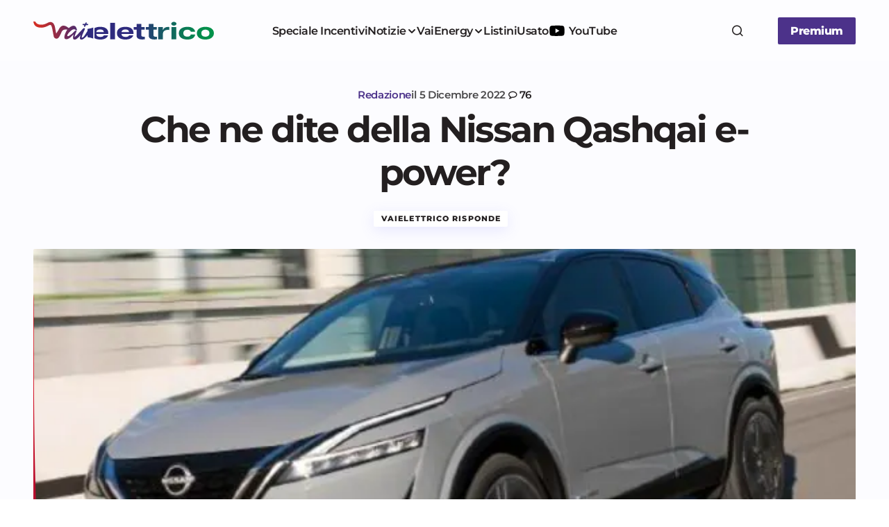

--- FILE ---
content_type: text/html; charset=UTF-8
request_url: https://www.vaielettrico.it/che-ne-dite-della-nissan-qashqai-e-power/
body_size: 46542
content:
<!doctype html><html
lang=it-IT><head><meta
charset="UTF-8"><meta
name="viewport" content="width=device-width, initial-scale=1"><link
rel=profile href=https://gmpg.org/xfn/11> <script async src=//clickiocmp.com/t/consent_241290.js></script> <script async src="https://www.googletagmanager.com/gtag/js?id=UA-107429952-1"></script> <script>window.dataLayer=window.dataLayer||[];function gtag(){dataLayer.push(arguments)};gtag('js',new Date());gtag('config','UA-107429952-1');</script> <script>window._gmp=window._gmp||{};window._gmp.pageType='free article';window._gmpRepeatableEvent=window._gmpRepeatableEvent||new Event("gmp-repeatable-add");dispatchEvent(window._gmpRepeatableEvent);</script> <meta
name='robots' content='index, follow, max-image-preview:large, max-snippet:-1, max-video-preview:-1'><style>img:is([sizes="auto" i], [sizes^="auto," i]){contain-intrinsic-size:3000px 1500px}</style><title>Che ne dite della Nissan Qashqai e-power? - Vaielettrico</title><meta
name="description" content="Che ne dite della Nissan Qashqai e-power? Luigi è scettico sulla versione in cui è  il motore elettrico a muovere la ruote, ma..."><link
rel=canonical href=https://www.vaielettrico.it/che-ne-dite-della-nissan-qashqai-e-power/ ><meta
property="og:locale" content="it_IT"><meta
property="og:type" content="article"><meta
property="og:title" content="Che ne dite della Nissan Qashqai e-power? - Vaielettrico"><meta
property="og:description" content="Che ne dite della Nissan Qashqai e-power? Luigi è scettico sulla versione in cui è  il motore elettrico a muovere la ruote, ma..."><meta
property="og:url" content="https://www.vaielettrico.it/che-ne-dite-della-nissan-qashqai-e-power/"><meta
property="og:site_name" content="Vaielettrico"><meta
property="article:publisher" content="https://www.facebook.com/VaiElettrico-1021339241340067/"><meta
property="article:published_time" content="2022-12-05T08:52:26+00:00"><meta
property="og:image" content="https://www.vaielettrico.it/wp-content/uploads/2022/12/Schermata-2022-12-05-alle-09.43.51.jpg"><meta
property="og:image:width" content="607"><meta
property="og:image:height" content="402"><meta
property="og:image:type" content="image/jpeg"><meta
name="author" content="Redazione"><meta
name="twitter:card" content="summary_large_image"><meta
name="twitter:creator" content="@vaielettrico"><meta
name="twitter:site" content="@vaielettrico"><meta
name="twitter:label1" content="Scritto da"><meta
name="twitter:data1" content="Redazione"><meta
name="twitter:label2" content="Tempo di lettura stimato"><meta
name="twitter:data2" content="3 minuti"> <script type=application/ld+json class=yoast-schema-graph>{"@context":"https://schema.org","@graph":[{"@type":"Article","@id":"https://www.vaielettrico.it/che-ne-dite-della-nissan-qashqai-e-power/#article","isPartOf":{"@id":"https://www.vaielettrico.it/che-ne-dite-della-nissan-qashqai-e-power/"},"author":{"name":"Redazione","@id":"https://www.vaielettrico.it/#/schema/person/22950d3e90fa9e5d0a2c1a399ae0469a"},"headline":"Che ne dite della Nissan Qashqai e-power?","datePublished":"2022-12-05T08:52:26+00:00","mainEntityOfPage":{"@id":"https://www.vaielettrico.it/che-ne-dite-della-nissan-qashqai-e-power/"},"wordCount":393,"commentCount":76,"publisher":{"@id":"https://www.vaielettrico.it/#organization"},"image":{"@id":"https://www.vaielettrico.it/che-ne-dite-della-nissan-qashqai-e-power/#primaryimage"},"thumbnailUrl":"https://www.vaielettrico.it/wp-content/uploads/2022/12/Schermata-2022-12-05-alle-09.43.51.jpg","keywords":["auto elettriche","auto ibride","batterie","consumi","mobilità elettrica","Qashqai E-Power","ricarica","veicoli elettrici"],"articleSection":["Vaielettrico risponde"],"inLanguage":"it-IT","potentialAction":[{"@type":"CommentAction","name":"Comment","target":["https://www.vaielettrico.it/che-ne-dite-della-nissan-qashqai-e-power/#respond"]}],"copyrightYear":"2022","copyrightHolder":{"@id":"https://www.vaielettrico.it/#organization"}},{"@type":"WebPage","@id":"https://www.vaielettrico.it/che-ne-dite-della-nissan-qashqai-e-power/","url":"https://www.vaielettrico.it/che-ne-dite-della-nissan-qashqai-e-power/","name":"Che ne dite della Nissan Qashqai e-power? - Vaielettrico","isPartOf":{"@id":"https://www.vaielettrico.it/#website"},"primaryImageOfPage":{"@id":"https://www.vaielettrico.it/che-ne-dite-della-nissan-qashqai-e-power/#primaryimage"},"image":{"@id":"https://www.vaielettrico.it/che-ne-dite-della-nissan-qashqai-e-power/#primaryimage"},"thumbnailUrl":"https://www.vaielettrico.it/wp-content/uploads/2022/12/Schermata-2022-12-05-alle-09.43.51.jpg","datePublished":"2022-12-05T08:52:26+00:00","description":"Che ne dite della Nissan Qashqai e-power? Luigi è scettico sulla versione in cui è  il motore elettrico a muovere la ruote, ma...","breadcrumb":{"@id":"https://www.vaielettrico.it/che-ne-dite-della-nissan-qashqai-e-power/#breadcrumb"},"inLanguage":"it-IT","potentialAction":[{"@type":"ReadAction","target":["https://www.vaielettrico.it/che-ne-dite-della-nissan-qashqai-e-power/"]}]},{"@type":"ImageObject","inLanguage":"it-IT","@id":"https://www.vaielettrico.it/che-ne-dite-della-nissan-qashqai-e-power/#primaryimage","url":"https://www.vaielettrico.it/wp-content/uploads/2022/12/Schermata-2022-12-05-alle-09.43.51.jpg","contentUrl":"https://www.vaielettrico.it/wp-content/uploads/2022/12/Schermata-2022-12-05-alle-09.43.51.jpg","width":607,"height":402},{"@type":"BreadcrumbList","@id":"https://www.vaielettrico.it/che-ne-dite-della-nissan-qashqai-e-power/#breadcrumb","itemListElement":[{"@type":"ListItem","position":1,"name":"Home","item":"https://www.vaielettrico.it/"},{"@type":"ListItem","position":2,"name":"Che ne dite della Nissan Qashqai e-power?"}]},{"@type":"WebSite","@id":"https://www.vaielettrico.it/#website","url":"https://www.vaielettrico.it/","name":"Vaielettrico","description":"La community della mobilità a emissioni zero.","publisher":{"@id":"https://www.vaielettrico.it/#organization"},"potentialAction":[{"@type":"SearchAction","target":{"@type":"EntryPoint","urlTemplate":"https://www.vaielettrico.it/?s={search_term_string}"},"query-input":{"@type":"PropertyValueSpecification","valueRequired":true,"valueName":"search_term_string"}}],"inLanguage":"it-IT"},{"@type":"Organization","@id":"https://www.vaielettrico.it/#organization","name":"Vaielettrico","url":"https://www.vaielettrico.it/","logo":{"@type":"ImageObject","inLanguage":"it-IT","@id":"https://www.vaielettrico.it/#/schema/logo/image/","url":"https://www.vaielettrico.it/wp-content/uploads/logo-alto-sx-1.png","contentUrl":"https://www.vaielettrico.it/wp-content/uploads/logo-alto-sx-1.png","width":272,"height":90,"caption":"Vaielettrico"},"image":{"@id":"https://www.vaielettrico.it/#/schema/logo/image/"},"sameAs":["https://www.facebook.com/VaiElettrico-1021339241340067/","https://x.com/vaielettrico","https://www.instagram.com/vaielettrico/","https://www.youtube.com/channel/UCFARBTslG4J-tGHfdeUSgzA"]},{"@type":"Person","@id":"https://www.vaielettrico.it/#/schema/person/22950d3e90fa9e5d0a2c1a399ae0469a","name":"Redazione","image":{"@type":"ImageObject","inLanguage":"it-IT","@id":"https://www.vaielettrico.it/#/schema/person/image/","url":"https://www.vaielettrico.it/wp-content/uploads/avatar_user_6_1507913542-96x96.jpg","contentUrl":"https://www.vaielettrico.it/wp-content/uploads/avatar_user_6_1507913542-96x96.jpg","caption":"Redazione"},"url":"https://www.vaielettrico.it/author/claudio-reggiani/"}]}</script> <link
rel=dns-prefetch href=//fonts.bunny.net><link
href=https://fonts.gstatic.com crossorigin rel=preconnect><link
rel=alternate type=application/rss+xml title="Vaielettrico &raquo; Feed" href=https://www.vaielettrico.it/feed/ ><style id=global-styles-inline-css>/*<![CDATA[*/:root{--wp--preset--aspect-ratio--square:1;--wp--preset--aspect-ratio--4-3:4/3;--wp--preset--aspect-ratio--3-4:3/4;--wp--preset--aspect-ratio--3-2:3/2;--wp--preset--aspect-ratio--2-3:2/3;--wp--preset--aspect-ratio--16-9:16/9;--wp--preset--aspect-ratio--9-16:9/16;--wp--preset--color--black:#000;--wp--preset--color--cyan-bluish-gray:#abb8c3;--wp--preset--color--white:#FFF;--wp--preset--color--pale-pink:#f78da7;--wp--preset--color--vivid-red:#cf2e2e;--wp--preset--color--luminous-vivid-orange:#ff6900;--wp--preset--color--luminous-vivid-amber:#fcb900;--wp--preset--color--light-green-cyan:#7bdcb5;--wp--preset--color--vivid-green-cyan:#00d084;--wp--preset--color--pale-cyan-blue:#8ed1fc;--wp--preset--color--vivid-cyan-blue:#0693e3;--wp--preset--color--vivid-purple:#9b51e0;--wp--preset--color--primary:#231f20;--wp--preset--color--secondary:#4a494a;--wp--preset--color--layout:#F1F1F1;--wp--preset--color--accent:#4c328a;--wp--preset--color--border:#E1E1E8;--wp--preset--color--blue:#59BACC;--wp--preset--color--green:#58AD69;--wp--preset--color--orange:#FFBC49;--wp--preset--color--red:#e32c26;--wp--preset--color--gray-50:#f8f9fa;--wp--preset--color--gray-100:#f8f9fa;--wp--preset--color--gray-200:#E1E1E8;--wp--preset--gradient--vivid-cyan-blue-to-vivid-purple:linear-gradient(135deg,rgba(6,147,227,1) 0%,rgb(155,81,224) 100%);--wp--preset--gradient--light-green-cyan-to-vivid-green-cyan:linear-gradient(135deg,rgb(122,220,180) 0%,rgb(0,208,130) 100%);--wp--preset--gradient--luminous-vivid-amber-to-luminous-vivid-orange:linear-gradient(135deg,rgba(252,185,0,1) 0%,rgba(255,105,0,1) 100%);--wp--preset--gradient--luminous-vivid-orange-to-vivid-red:linear-gradient(135deg,rgba(255,105,0,1) 0%,rgb(207,46,46) 100%);--wp--preset--gradient--very-light-gray-to-cyan-bluish-gray:linear-gradient(135deg,rgb(238,238,238) 0%,rgb(169,184,195) 100%);--wp--preset--gradient--cool-to-warm-spectrum:linear-gradient(135deg,rgb(74,234,220) 0%,rgb(151,120,209) 20%,rgb(207,42,186) 40%,rgb(238,44,130) 60%,rgb(251,105,98) 80%,rgb(254,248,76) 100%);--wp--preset--gradient--blush-light-purple:linear-gradient(135deg,rgb(255,206,236) 0%,rgb(152,150,240) 100%);--wp--preset--gradient--blush-bordeaux:linear-gradient(135deg,rgb(254,205,165) 0%,rgb(254,45,45) 50%,rgb(107,0,62) 100%);--wp--preset--gradient--luminous-dusk:linear-gradient(135deg,rgb(255,203,112) 0%,rgb(199,81,192) 50%,rgb(65,88,208) 100%);--wp--preset--gradient--pale-ocean:linear-gradient(135deg,rgb(255,245,203) 0%,rgb(182,227,212) 50%,rgb(51,167,181) 100%);--wp--preset--gradient--electric-grass:linear-gradient(135deg,rgb(202,248,128) 0%,rgb(113,206,126) 100%);--wp--preset--gradient--midnight:linear-gradient(135deg,rgb(2,3,129) 0%,rgb(40,116,252) 100%);--wp--preset--gradient--primary-gradient:var(--cs-color-button);--wp--preset--font-size--small:13px;--wp--preset--font-size--medium:20px;--wp--preset--font-size--large:36px;--wp--preset--font-size--x-large:42px;--wp--preset--spacing--20:0.44rem;--wp--preset--spacing--30:0.67rem;--wp--preset--spacing--40:1rem;--wp--preset--spacing--50:1.5rem;--wp--preset--spacing--60:2.25rem;--wp--preset--spacing--70:3.38rem;--wp--preset--spacing--80:5.06rem;--wp--preset--shadow--natural:6px 6px 9px rgba(0, 0, 0, 0.2);--wp--preset--shadow--deep:12px 12px 50px rgba(0, 0, 0, 0.4);--wp--preset--shadow--sharp:6px 6px 0px rgba(0, 0, 0, 0.2);--wp--preset--shadow--outlined:6px 6px 0px -3px rgba(255, 255, 255, 1), 6px 6px rgba(0, 0, 0, 1);--wp--preset--shadow--crisp:6px 6px 0px rgba(0, 0, 0, 1);--wp--preset--shadow--standard:0 5px 25px 0 var(--cs-palete-box-shadow)}:root{--wp--style--global--content-size:824px;--wp--style--global--wide-size:1248px}:where(body){margin:0}.wp-site-blocks>.alignleft{float:left;margin-right:2em}.wp-site-blocks>.alignright{float:right;margin-left:2em}.wp-site-blocks>.aligncenter{justify-content:center;margin-left:auto;margin-right:auto}:where(.wp-site-blocks)>*{margin-block-start:24px;margin-block-end:0}:where(.wp-site-blocks)>:first-child{margin-block-start:0}:where(.wp-site-blocks)>:last-child{margin-block-end:0}:root{--wp--style--block-gap:24px}:root :where(.is-layout-flow)>:first-child{margin-block-start:0}:root :where(.is-layout-flow)>:last-child{margin-block-end:0}:root :where(.is-layout-flow)>*{margin-block-start:24px;margin-block-end:0}:root :where(.is-layout-constrained)>:first-child{margin-block-start:0}:root :where(.is-layout-constrained)>:last-child{margin-block-end:0}:root :where(.is-layout-constrained)>*{margin-block-start:24px;margin-block-end:0}:root :where(.is-layout-flex){gap:24px}:root :where(.is-layout-grid){gap:24px}.is-layout-flow>.alignleft{float:left;margin-inline-start:0;margin-inline-end:2em}.is-layout-flow>.alignright{float:right;margin-inline-start:2em;margin-inline-end:0}.is-layout-flow>.aligncenter{margin-left:auto !important;margin-right:auto !important}.is-layout-constrained>.alignleft{float:left;margin-inline-start:0;margin-inline-end:2em}.is-layout-constrained>.alignright{float:right;margin-inline-start:2em;margin-inline-end:0}.is-layout-constrained>.aligncenter{margin-left:auto !important;margin-right:auto !important}.is-layout-constrained>:where(:not(.alignleft):not(.alignright):not(.alignfull)){max-width:var(--wp--style--global--content-size);margin-left:auto !important;margin-right:auto !important}.is-layout-constrained>.alignwide{max-width:var(--wp--style--global--wide-size)}body .is-layout-flex{display:flex}.is-layout-flex{flex-wrap:wrap;align-items:center}.is-layout-flex>:is(*,div){margin:0}body .is-layout-grid{display:grid}.is-layout-grid>:is(*,div){margin:0}body{padding-top:0px;padding-right:0px;padding-bottom:0px;padding-left:0px}a:where(:not(.wp-element-button)){text-decoration:underline}:root :where(.wp-element-button,.wp-block-button__link){background-color:#32373c;border-width:0;color:#fff;font-family:inherit;font-size:inherit;line-height:inherit;padding:calc(0.667em + 2px) calc(1.333em + 2px);text-decoration:none}.has-black-color{color:var(--wp--preset--color--black) !important}.has-cyan-bluish-gray-color{color:var(--wp--preset--color--cyan-bluish-gray) !important}.has-white-color{color:var(--wp--preset--color--white) !important}.has-pale-pink-color{color:var(--wp--preset--color--pale-pink) !important}.has-vivid-red-color{color:var(--wp--preset--color--vivid-red) !important}.has-luminous-vivid-orange-color{color:var(--wp--preset--color--luminous-vivid-orange) !important}.has-luminous-vivid-amber-color{color:var(--wp--preset--color--luminous-vivid-amber) !important}.has-light-green-cyan-color{color:var(--wp--preset--color--light-green-cyan) !important}.has-vivid-green-cyan-color{color:var(--wp--preset--color--vivid-green-cyan) !important}.has-pale-cyan-blue-color{color:var(--wp--preset--color--pale-cyan-blue) !important}.has-vivid-cyan-blue-color{color:var(--wp--preset--color--vivid-cyan-blue) !important}.has-vivid-purple-color{color:var(--wp--preset--color--vivid-purple) !important}.has-primary-color{color:var(--wp--preset--color--primary) !important}.has-secondary-color{color:var(--wp--preset--color--secondary) !important}.has-layout-color{color:var(--wp--preset--color--layout) !important}.has-accent-color{color:var(--wp--preset--color--accent) !important}.has-border-color{color:var(--wp--preset--color--border) !important}.has-blue-color{color:var(--wp--preset--color--blue) !important}.has-green-color{color:var(--wp--preset--color--green) !important}.has-orange-color{color:var(--wp--preset--color--orange) !important}.has-red-color{color:var(--wp--preset--color--red) !important}.has-gray-50-color{color:var(--wp--preset--color--gray-50) !important}.has-gray-100-color{color:var(--wp--preset--color--gray-100) !important}.has-gray-200-color{color:var(--wp--preset--color--gray-200) !important}.has-black-background-color{background-color:var(--wp--preset--color--black) !important}.has-cyan-bluish-gray-background-color{background-color:var(--wp--preset--color--cyan-bluish-gray) !important}.has-white-background-color{background-color:var(--wp--preset--color--white) !important}.has-pale-pink-background-color{background-color:var(--wp--preset--color--pale-pink) !important}.has-vivid-red-background-color{background-color:var(--wp--preset--color--vivid-red) !important}.has-luminous-vivid-orange-background-color{background-color:var(--wp--preset--color--luminous-vivid-orange) !important}.has-luminous-vivid-amber-background-color{background-color:var(--wp--preset--color--luminous-vivid-amber) !important}.has-light-green-cyan-background-color{background-color:var(--wp--preset--color--light-green-cyan) !important}.has-vivid-green-cyan-background-color{background-color:var(--wp--preset--color--vivid-green-cyan) !important}.has-pale-cyan-blue-background-color{background-color:var(--wp--preset--color--pale-cyan-blue) !important}.has-vivid-cyan-blue-background-color{background-color:var(--wp--preset--color--vivid-cyan-blue) !important}.has-vivid-purple-background-color{background-color:var(--wp--preset--color--vivid-purple) !important}.has-primary-background-color{background-color:var(--wp--preset--color--primary) !important}.has-secondary-background-color{background-color:var(--wp--preset--color--secondary) !important}.has-layout-background-color{background-color:var(--wp--preset--color--layout) !important}.has-accent-background-color{background-color:var(--wp--preset--color--accent) !important}.has-border-background-color{background-color:var(--wp--preset--color--border) !important}.has-blue-background-color{background-color:var(--wp--preset--color--blue) !important}.has-green-background-color{background-color:var(--wp--preset--color--green) !important}.has-orange-background-color{background-color:var(--wp--preset--color--orange) !important}.has-red-background-color{background-color:var(--wp--preset--color--red) !important}.has-gray-50-background-color{background-color:var(--wp--preset--color--gray-50) !important}.has-gray-100-background-color{background-color:var(--wp--preset--color--gray-100) !important}.has-gray-200-background-color{background-color:var(--wp--preset--color--gray-200) !important}.has-black-border-color{border-color:var(--wp--preset--color--black) !important}.has-cyan-bluish-gray-border-color{border-color:var(--wp--preset--color--cyan-bluish-gray) !important}.has-white-border-color{border-color:var(--wp--preset--color--white) !important}.has-pale-pink-border-color{border-color:var(--wp--preset--color--pale-pink) !important}.has-vivid-red-border-color{border-color:var(--wp--preset--color--vivid-red) !important}.has-luminous-vivid-orange-border-color{border-color:var(--wp--preset--color--luminous-vivid-orange) !important}.has-luminous-vivid-amber-border-color{border-color:var(--wp--preset--color--luminous-vivid-amber) !important}.has-light-green-cyan-border-color{border-color:var(--wp--preset--color--light-green-cyan) !important}.has-vivid-green-cyan-border-color{border-color:var(--wp--preset--color--vivid-green-cyan) !important}.has-pale-cyan-blue-border-color{border-color:var(--wp--preset--color--pale-cyan-blue) !important}.has-vivid-cyan-blue-border-color{border-color:var(--wp--preset--color--vivid-cyan-blue) !important}.has-vivid-purple-border-color{border-color:var(--wp--preset--color--vivid-purple) !important}.has-primary-border-color{border-color:var(--wp--preset--color--primary) !important}.has-secondary-border-color{border-color:var(--wp--preset--color--secondary) !important}.has-layout-border-color{border-color:var(--wp--preset--color--layout) !important}.has-accent-border-color{border-color:var(--wp--preset--color--accent) !important}.has-border-border-color{border-color:var(--wp--preset--color--border) !important}.has-blue-border-color{border-color:var(--wp--preset--color--blue) !important}.has-green-border-color{border-color:var(--wp--preset--color--green) !important}.has-orange-border-color{border-color:var(--wp--preset--color--orange) !important}.has-red-border-color{border-color:var(--wp--preset--color--red) !important}.has-gray-50-border-color{border-color:var(--wp--preset--color--gray-50) !important}.has-gray-100-border-color{border-color:var(--wp--preset--color--gray-100) !important}.has-gray-200-border-color{border-color:var(--wp--preset--color--gray-200) !important}.has-vivid-cyan-blue-to-vivid-purple-gradient-background{background:var(--wp--preset--gradient--vivid-cyan-blue-to-vivid-purple) !important}.has-light-green-cyan-to-vivid-green-cyan-gradient-background{background:var(--wp--preset--gradient--light-green-cyan-to-vivid-green-cyan) !important}.has-luminous-vivid-amber-to-luminous-vivid-orange-gradient-background{background:var(--wp--preset--gradient--luminous-vivid-amber-to-luminous-vivid-orange) !important}.has-luminous-vivid-orange-to-vivid-red-gradient-background{background:var(--wp--preset--gradient--luminous-vivid-orange-to-vivid-red) !important}.has-very-light-gray-to-cyan-bluish-gray-gradient-background{background:var(--wp--preset--gradient--very-light-gray-to-cyan-bluish-gray) !important}.has-cool-to-warm-spectrum-gradient-background{background:var(--wp--preset--gradient--cool-to-warm-spectrum) !important}.has-blush-light-purple-gradient-background{background:var(--wp--preset--gradient--blush-light-purple) !important}.has-blush-bordeaux-gradient-background{background:var(--wp--preset--gradient--blush-bordeaux) !important}.has-luminous-dusk-gradient-background{background:var(--wp--preset--gradient--luminous-dusk) !important}.has-pale-ocean-gradient-background{background:var(--wp--preset--gradient--pale-ocean) !important}.has-electric-grass-gradient-background{background:var(--wp--preset--gradient--electric-grass) !important}.has-midnight-gradient-background{background:var(--wp--preset--gradient--midnight) !important}.has-primary-gradient-gradient-background{background:var(--wp--preset--gradient--primary-gradient) !important}.has-small-font-size{font-size:var(--wp--preset--font-size--small) !important}.has-medium-font-size{font-size:var(--wp--preset--font-size--medium) !important}.has-large-font-size{font-size:var(--wp--preset--font-size--large) !important}.has-x-large-font-size{font-size:var(--wp--preset--font-size--x-large) !important}:root :where(.wp-block-pullquote){font-size:1.5em;line-height:1.6}/*]]>*/</style><link
rel=stylesheet href=https://www.vaielettrico.it/wp-content/cache/minify/5f91c719d14ee3796edd87.css media=all><style id=csco-styles-inline-css>/*<![CDATA[*/:root{--cs-font-base-family:Open Sans;--cs-font-base-size:1rem;--cs-font-base-weight:400;--cs-font-base-style:normal;--cs-font-base-letter-spacing:normal;--cs-font-base-line-height:1.55;--cs-font-primary-family:Montserrat;--cs-font-primary-size:1rem;--cs-font-primary-weight:800;--cs-font-primary-style:normal;--cs-font-primary-letter-spacing:-0.03em;--cs-font-primary-text-transform:none;--cs-font-primary-line-height:1.2;--cs-font-secondary-family:Montserrat;--cs-font-secondary-size:0.875rem;--cs-font-secondary-weight:400;--cs-font-secondary-style:normal;--cs-font-secondary-letter-spacing:normal;--cs-font-secondary-text-transform:none;--cs-font-secondary-line-height:1.55;--cs-font-section-headings-family:Montserrat;--cs-font-section-headings-size:0.75rem;--cs-font-section-headings-weight:800;--cs-font-section-headings-style:normal;--cs-font-section-headings-letter-spacing:0.1em;--cs-font-section-headings-text-transform:uppercase;--cs-font-section-headings-line-height:1.2;--cs-font-post-title-family:Montserrat;--cs-font-post-title-weight:700;--cs-font-post-title-size:3.25rem;--cs-font-post-title-letter-spacing:-0.05em;--cs-font-post-title-line-height:1.2;--cs-font-post-subtitle-family:Montserrat;--cs-font-post-subtitle-weight:400;--cs-font-post-subtitle-size:1.125rem;--cs-font-post-subtitle-letter-spacing:normal;--cs-font-post-subtitle-line-height:1.55;--cs-font-category-family:Montserrat;--cs-font-category-size:0.6875rem;--cs-font-category-weight:800;--cs-font-category-style:normal;--cs-font-category-letter-spacing:0.1em;--cs-font-category-text-transform:uppercase;--cs-font-category-line-height:1.2;--cs-font-post-meta-family:Montserrat;--cs-font-post-meta-size:0.9375rem;--cs-font-post-meta-weight:600;--cs-font-post-meta-style:normal;--cs-font-post-meta-letter-spacing:-0.02em;--cs-font-post-meta-text-transform:none;--cs-font-post-meta-line-height:1.2;--cs-font-post-content-family:Open Sans;--cs-font-post-content-weight:400;--cs-font-post-content-size:1.125rem;--cs-font-post-content-letter-spacing:normal;--cs-font-post-content-line-height:1.55;--cs-font-input-family:Montserrat;--cs-font-input-size:0.875rem;--cs-font-input-weight:400;--cs-font-input-style:normal;--cs-font-input-line-height:1.55rem;--cs-font-input-letter-spacing:normal;--cs-font-input-text-transform:none;--cs-font-entry-title-family:Montserrat;--cs-font-entry-title-weight:700;--cs-font-entry-title-letter-spacing:-0.04em;--cs-font-entry-title-line-height:1.2;--cs-font-entry-excerpt-family:Open Sans;--cs-font-entry-excerpt-weight:400;--cs-font-entry-excerpt-size:1rem;--cs-font-entry-excerpt-letter-spacing:normal;--cs-font-entry-excerpt-line-height:1.55;--cs-font-main-logo-family:DM Sans;--cs-font-main-logo-size:1.375rem;--cs-font-main-logo-weight:700;--cs-font-main-logo-style:normal;--cs-font-main-logo-letter-spacing:-0.04em;--cs-font-main-logo-text-transform:none;--cs-font-footer-logo-family:DM Sans;--cs-font-footer-logo-size:1.375rem;--cs-font-footer-logo-weight:700;--cs-font-footer-logo-style:normal;--cs-font-footer-logo-letter-spacing:-0.04em;--cs-font-footer-logo-text-transform:none;--cs-font-headings-family:Montserrat;--cs-font-headings-weight:700;--cs-font-headings-style:normal;--cs-font-headings-line-height:1.2;--cs-font-headings-letter-spacing:-0.04em;--cs-font-headings-text-transform:none;--cs-font-menu-family:Montserrat;--cs-font-menu-size:1rem;--cs-font-menu-weight:600;--cs-font-menu-style:normal;--cs-font-menu-letter-spacing:-0.03em;--cs-font-menu-text-transform:none;--cs-font-menu-line-height:1.2;--cs-font-submenu-family:Montserrat;--cs-font-submenu-size:1rem;--cs-font-submenu-weight:600;--cs-font-submenu-style:normal;--cs-font-submenu-letter-spacing:-0.03em;--cs-font-submenu-text-transform:none;--cs-font-submenu-line-height:1.2;--cs-font-footer-menu-family:Montserrat;--cs-font-footer-menu-size:0.75rem;--cs-font-footer-menu-weight:800;--cs-font-footer-menu-style:normal;--cs-font-footer-menu-letter-spacing:0.1em;--cs-font-footer-menu-text-transform:uppercase;--cs-font-footer-menu-line-height:1.2;--cs-font-footer-submenu-family:Montserrat;--cs-font-footer-submenu-size:1rem;--cs-font-footer-submenu-weight:600;--cs-font-footer-submenu-style:normal;--cs-font-footer-submenu-letter-spacing:-0.03em;--cs-font-footer-submenu-text-transform:none;--cs-font-footer-submenu-line-height:1.2}/*]]>*/</style><link
rel=stylesheet id=bc959278454a531d3d2f9845ad92262b-css href='https://fonts.bunny.net/css?family=Open+Sans%3A400%2C400i%2C500i%2C500%2C700%2C700i%2C600&#038;subset=latin&#038;display=swap&#038;ver=1.0.6' media=all><link
rel=stylesheet id=73a517dd372d0513a3af5be98a0595a1-css href='https://fonts.bunny.net/css?family=Montserrat%3A800%2C400%2C400i%2C500%2C500i%2C700%2C700i%2C600&#038;subset=latin&#038;display=swap&#038;ver=1.0.6' media=all><style id=cs-customizer-output-styles-inline-css>/*<![CDATA[*/:root{--cs-light-primary-color:#231f20;--cs-dark-primary-color:#FFF;--cs-light-secondary-color:#4a494a;--cs-dark-secondary-color:#CDCDCD;--cs-light-accent-color:#4c328a;--cs-dark-accent-color:#FFF;--cs-light-site-background-start:#FDFDFF;--cs-dark-site-background-start:#1C1C1C;--cs-light-site-background-end:#F8F7FF;--cs-dark-site-background-end:#1C1C1C;--cs-light-layout-background:#FFF;--cs-dark-layout-background:#222;--cs-light-offcanvas-background:#FFF;--cs-dark-offcanvas-background:#222;--cs-light-header-background:#FDFDFF;--cs-dark-header-background:#1C1C1C;--cs-light-header-submenu-background:#FFF;--cs-dark-header-submenu-background:#222;--cs-light-header-highlight-background:#F2F2F6;--cs-dark-header-highlight-background:#3D3D3D;--cs-light-input-background:#FFF;--cs-dark-input-background:#222;--cs-light-input-color:#29294B;--cs-dark-input-color:#FFF;--cs-light-button-background-start:#4c328a;--cs-dark-button-background-start:#434343;--cs-light-button-background-end:#4c328a;--cs-dark-button-background-end:#0F0F0F;--cs-light-button-color:#FFF;--cs-dark-button-color:#FFF;--cs-light-button-hover-background-start:#c8066f;--cs-dark-button-hover-background-start:#383838;--cs-light-button-hover-background-end:#c8066f;--cs-dark-button-hover-background-end:#010101;--cs-light-button-hover-color:#FFF;--cs-dark-button-hover-color:#FFF;--cs-light-border-color:#E1E1E8;--cs-dark-border-color:#2E2E2E;--cs-layout-elements-border-radius:2px;--cs-thumbnail-border-radius:2px;--cs-button-border-radius:2px;--cs-input-border-radius:2px;--cs-tag-border-radius:2px;--cs-heading-1-font-size:3.25rem;--cs-heading-2-font-size:2.625rem;--cs-heading-3-font-size:2.0625rem;--cs-heading-4-font-size:1.5rem;--cs-heading-5-font-size:1.3125rem;--cs-heading-6-font-size:1.125rem;--cs-header-initial-height:88px;--cs-header-height:88px;--cs-header-border-width:0px;--cs-hero-slider-delay-ms:5000}:root,[data-scheme="light"]{--cs-light-overlay-background-rgb:0,0,0}:root,[data-scheme="dark"]{--cs-dark-overlay-background-rgb:0,0,0}.cs-posts-area__home.cs-posts-area__grid{--cs-posts-area-grid-columns:3}.cs-posts-area__home.cs-archive-grid{--cs-posts-area-grid-row-gap:48px;--cs-entry-title-font-size:1.3125rem}.cs-posts-area__archive.cs-posts-area__grid{--cs-posts-area-grid-columns:2}.cs-posts-area__archive.cs-archive-grid{--cs-posts-area-grid-row-gap:48px;--cs-entry-title-font-size:1.3125rem}.cs-read-next .cs-posts-area__read-next{--cs-posts-area-grid-row-gap:48px}.cs-posts-area__read-next{--cs-entry-title-font-size:1.3125rem}@media (max-width: 991.98px){.cs-posts-area__home.cs-posts-area__grid{--cs-posts-area-grid-columns:2}.cs-posts-area__home.cs-archive-grid{--cs-posts-area-grid-row-gap:38px;--cs-entry-title-font-size:1.3125rem}.cs-posts-area__archive.cs-posts-area__grid{--cs-posts-area-grid-columns:2}.cs-posts-area__archive.cs-archive-grid{--cs-posts-area-grid-row-gap:38px;--cs-entry-title-font-size:1.3125rem}.cs-read-next .cs-posts-area__read-next{--cs-posts-area-grid-row-gap:38px}.cs-posts-area__read-next{--cs-entry-title-font-size:1.3125rem}}@media (max-width: 767.98px){.cs-posts-area__home.cs-posts-area__grid{--cs-posts-area-grid-columns:1}.cs-posts-area__archive.cs-posts-area__grid{--cs-posts-area-grid-columns:1}}@media (max-width: 575.98px){.cs-posts-area__home.cs-archive-grid{--cs-posts-area-grid-row-gap:40px;--cs-entry-title-font-size:1.3125rem}.cs-posts-area__archive.cs-archive-grid{--cs-posts-area-grid-row-gap:40px;--cs-entry-title-font-size:1.3125rem}.cs-read-next .cs-posts-area__read-next{--cs-posts-area-grid-row-gap:40px}.cs-posts-area__read-next{--cs-entry-title-font-size:1.3125rem}}/*]]>*/</style> <script src=https://www.vaielettrico.it/wp-content/cache/minify/b02ab7724fe3d0141ff87c.js></script> <script src=https://cdn.onesignal.com/sdks/web/v16/OneSignalSDK.page.js defer></script> <script>window.OneSignalDeferred=window.OneSignalDeferred||[];OneSignalDeferred.push(async function(OneSignal){await OneSignal.init({appId:"d981dac0-c1c6-493c-80c3-fc7986ef9ce2",serviceWorkerOverrideForTypical:true,path:"https://www.vaielettrico.it/wp-content/plugins/onesignal-free-web-push-notifications/sdk_files/",serviceWorkerParam:{scope:"/wp-content/plugins/onesignal-free-web-push-notifications/sdk_files/push/onesignal/"},serviceWorkerPath:"OneSignalSDKWorker.js",});});navigator.serviceWorker.getRegistrations().then((registrations)=>{registrations.forEach((registration)=>{if(registration.active&&registration.active.scriptURL.includes('OneSignalSDKWorker.js.php')){registration.unregister().then((success)=>{if(success){console.log('OneSignalSW: Successfully unregistered:',registration.active.scriptURL);}else{console.log('OneSignalSW: Failed to unregister:',registration.active.scriptURL);}});}});}).catch((error)=>{console.error('Error fetching service worker registrations:',error);});</script> <style id=pmpro_colors>/*<![CDATA[*/:root{--pmpro--color--base:#fff;--pmpro--color--contrast:#222;--pmpro--color--accent:#0c3d54;--pmpro--color--accent--variation:hsl( 199,75%,28.5% );--pmpro--color--border--variation:hsl( 0,0%,91% )}/*]]>*/</style><link
rel=icon href=https://www.vaielettrico.it/wp-content/uploads/2025/06/cropped-cropped-icona-grad-bkg-150x150.png sizes=32x32><link
rel=icon href=https://www.vaielettrico.it/wp-content/uploads/2025/06/cropped-cropped-icona-grad-bkg-300x300.png sizes=192x192><link
rel=apple-touch-icon href=https://www.vaielettrico.it/wp-content/uploads/2025/06/cropped-cropped-icona-grad-bkg-300x300.png><meta
name="msapplication-TileImage" content="https://www.vaielettrico.it/wp-content/uploads/2025/06/cropped-cropped-icona-grad-bkg-300x300.png"></head><body
class="pmpro-variation_1 wp-singular post-template-default single single-post postid-102702 single-format-standard wp-embed-responsive wp-theme-vaielettrico pmpro-body-level-required pmpro-body-level-1 pmpro-body-level-3 pmpro-body-has-access cs-page-layout-right cs-navbar-smart-enabled cs-sticky-sidebar-enabled cs-stick-to-top cs-single-header-type-standard" data-scheme=light><div
id=gmpSkinMobileSpacer></div><div
class=cs-site-overlay></div><div
class=cs-offcanvas><div
class=cs-offcanvas__header><div
class=cs-logo>
<a
class="cs-header__logo cs-logo-default " href=https://www.vaielettrico.it/ >
<img
loading=lazy src=https://www.vaielettrico.it/wp-content/uploads/2025/06/Logo-grad-1.svg  alt=Vaielettrico>		</a><a
class="cs-header__logo cs-logo-dark " href=https://www.vaielettrico.it/ >
<img
loading=lazy src=https://www.vaielettrico.it/wp-content/uploads/2025/06/logo-white.svg  alt=Vaielettrico>		</a></div><nav
class=cs-offcanvas__nav>
<span
class=cs-offcanvas__toggle role=button aria-label="Chiudi pulsante menu mobile"><i
class="cs-icon cs-icon-x"></i></span></nav></div><aside
class=cs-offcanvas__sidebar><div
class="cs-offcanvas__inner cs-offcanvas__area cs-widget-area"><div
class="widget widget_nav_menu"><div
class=menu-testata-container><ul
id=menu-testata class=menu><li
id=menu-item-175225 class="menu-item menu-item-type-taxonomy menu-item-object-category menu-item-175225"><a
href=https://www.vaielettrico.it/category/news/incentivi-2025/ >Speciale Incentivi</a></li>
<li
id=menu-item-166732 class="menu-item menu-item-type-custom menu-item-object-custom menu-item-has-children menu-item-166732"><a
href=https://www.vaielettrico.it/notizie/ >Notizie</a><ul
class=sub-menu>
<li
id=menu-item-166733 class="menu-item menu-item-type-taxonomy menu-item-object-category menu-item-166733"><a
href=https://www.vaielettrico.it/category/news/automobili/ >Auto</a></li>
<li
id=menu-item-166734 class="menu-item menu-item-type-taxonomy menu-item-object-category menu-item-166734"><a
href=https://www.vaielettrico.it/category/due-ruote/ >Due ruote</a></li>
<li
id=menu-item-166736 class="menu-item menu-item-type-taxonomy menu-item-object-category current-post-ancestor current-menu-parent current-post-parent menu-item-166736"><a
href=https://www.vaielettrico.it/category/vaielettrico-risponde/ >Vaielettrico risponde</a></li>
<li
id=menu-item-166737 class="menu-item menu-item-type-taxonomy menu-item-object-category menu-item-166737"><a
href=https://www.vaielettrico.it/category/news/nautica/ >Nautica</a></li>
<li
id=menu-item-166738 class="menu-item menu-item-type-taxonomy menu-item-object-category menu-item-166738"><a
href=https://www.vaielettrico.it/category/camion-bus-e-mezzi-da-lavoro/ >Camion, bus e mezzi da lavoro</a></li>
<li
id=menu-item-166739 class="menu-item menu-item-type-taxonomy menu-item-object-category menu-item-166739"><a
href=https://www.vaielettrico.it/category/incentivi/ >Incentivi</a></li>
<li
id=menu-item-166740 class="menu-item menu-item-type-taxonomy menu-item-object-category menu-item-166740"><a
href=https://www.vaielettrico.it/category/scenari/ >Scenari</a></li>
<li
id=menu-item-170334 class="menu-item menu-item-type-taxonomy menu-item-object-category menu-item-170334"><a
href=https://www.vaielettrico.it/category/pubbliredazionali/ >Pubbliredazionali</a></li></ul>
</li>
<li
id=menu-item-166741 class="menu-item menu-item-type-taxonomy menu-item-object-category menu-item-has-children menu-item-166741"><a
href=https://www.vaielettrico.it/category/vaienergy/ >VaiEnergy</a><ul
class=sub-menu>
<li
id=menu-item-166743 class="menu-item menu-item-type-taxonomy menu-item-object-category menu-item-166743"><a
href=https://www.vaielettrico.it/category/alla-ricarica/ >Ricarica e Bollette</a></li>
<li
id=menu-item-166742 class="menu-item menu-item-type-taxonomy menu-item-object-category menu-item-166742"><a
href=https://www.vaielettrico.it/category/aziende/ >Aziende</a></li>
<li
id=menu-item-166744 class="menu-item menu-item-type-taxonomy menu-item-object-category menu-item-166744"><a
href=https://www.vaielettrico.it/category/tecnologia-industria-prima-pagina/ >Tecnologia</a></li></ul>
</li>
<li
id=menu-item-166747 class="menu-item menu-item-type-custom menu-item-object-custom menu-item-166747"><a
href=https://listini.vaielettrico.it/ >Listini</a></li>
<li
id=menu-item-166940 class="menu-item menu-item-type-taxonomy menu-item-object-category menu-item-166940"><a
href=https://www.vaielettrico.it/category/elettrico-usato/ >Usato</a></li>
<li
id=menu-item-166941 class="yt-menu menu-item menu-item-type-custom menu-item-object-custom menu-item-166941"><a
href=https://www.youtube.com/channel/UCFARBTslG4J-tGHfdeUSgzA>YouTube</a></li></ul></div></div><div
class=cs-offcanvas__button>
<a
class="cs-button cs-offcanvas__button" href=https://www.vaielettrico.it/login/ target=_blank>
Premium	</a></div><div
class=cs-offcanvas__bottombar><div
class=cs-social>
<a
class=cs-social__link href=https://www.facebook.com/VaiElettrico-1021339241340067/ target=_blank title=facebook>
<svg
xmlns=http://www.w3.org/2000/svg width=24 height=24 viewBox="0 0 24 24" fill=none ><path
d="M12 2C6.477 2 2 6.477 2 12C2 16.991 5.657 21.128 10.438 21.879V14.89H7.898V12H10.438V9.797C10.438 7.291 11.93 5.907 14.215 5.907C15.309 5.907 16.453 6.102 16.453 6.102V8.562H15.193C13.95 8.562 13.563 9.333 13.563 10.124V12H16.336L15.893 14.89H13.563V21.879C18.343 21.129 22 16.99 22 12C22 6.477 17.523 2 12 2Z" fill=#29294B /></svg>		</a>
<a
class=cs-social__link href=https://www.instagram.com/vaielettrico/ target=_blank title=Instagram>
<svg
xmlns=http://www.w3.org/2000/svg width=24 height=24 viewBox="0 0 24 24" fill=none ><path
d="M7.85844 2.06995C6.79443 2.12015 6.06783 2.28995 5.43263 2.53955C4.77523 2.79575 4.21802 3.13955 3.66362 3.69596C3.10922 4.25236 2.76782 4.80996 2.51342 5.46836C2.26722 6.10497 2.10042 6.83217 2.05342 7.89677C2.00642 8.96138 1.99602 9.30358 2.00122 12.0192C2.00642 14.7348 2.01842 15.0752 2.07002 16.142C2.12082 17.2058 2.29002 17.9322 2.53962 18.5676C2.79622 19.225 3.13962 19.782 3.69622 20.3366C4.25282 20.8912 4.81003 21.2318 5.47003 21.4866C6.10603 21.7324 6.83343 21.9 7.89784 21.9466C8.96224 21.9932 9.30484 22.004 12.0197 21.9988C14.7345 21.9936 15.0763 21.9816 16.1429 21.931C17.2095 21.8804 17.9321 21.71 18.5677 21.4616C19.2251 21.2044 19.7825 20.8616 20.3367 20.3048C20.8909 19.748 21.2321 19.19 21.4863 18.5312C21.7327 17.8952 21.9001 17.1678 21.9463 16.1042C21.9929 15.0368 22.0039 14.696 21.9987 11.9808C21.9935 9.26558 21.9813 8.92518 21.9307 7.85877C21.8801 6.79237 21.7107 6.06817 21.4613 5.43236C21.2043 4.77496 20.8613 4.21836 20.3049 3.66336C19.7485 3.10835 19.1901 2.76735 18.5315 2.51375C17.8951 2.26755 17.1681 2.09975 16.1037 2.05375C15.0393 2.00775 14.6967 1.99595 11.9809 2.00115C9.26504 2.00635 8.92504 2.01795 7.85844 2.06995ZM7.97524 20.1476C7.00023 20.1052 6.47083 19.9432 6.11803 19.8076C5.65083 19.6276 5.31803 19.41 4.96643 19.0618C4.61483 18.7136 4.39882 18.3796 4.21642 17.9134C4.07942 17.5606 3.91442 17.0318 3.86882 16.0568C3.81922 15.003 3.80882 14.6866 3.80302 12.0168C3.79722 9.34698 3.80742 9.03098 3.85362 7.97677C3.89522 7.00257 4.05822 6.47257 4.19362 6.11997C4.37362 5.65216 4.59043 5.31996 4.93943 4.96856C5.28843 4.61716 5.62143 4.40076 6.08803 4.21836C6.44043 4.08076 6.96923 3.91716 7.94384 3.87076C8.99844 3.82076 9.31444 3.81076 11.9839 3.80496C14.6533 3.79916 14.9701 3.80916 16.0251 3.85556C16.9993 3.89796 17.5295 4.05936 17.8817 4.19556C18.3491 4.37556 18.6817 4.59176 19.0331 4.94136C19.3845 5.29096 19.6011 5.62276 19.7835 6.09037C19.9213 6.44177 20.0849 6.97037 20.1309 7.94557C20.1811 9.00018 20.1925 9.31638 20.1973 11.9856C20.2021 14.6548 20.1927 14.9718 20.1465 16.0256C20.1039 17.0006 19.9423 17.5302 19.8065 17.8834C19.6265 18.3504 19.4095 18.6834 19.0603 19.0346C18.7111 19.3858 18.3785 19.6022 17.9117 19.7846C17.5597 19.922 17.0303 20.086 16.0565 20.1324C15.0019 20.182 14.6859 20.1924 12.0155 20.1982C9.34504 20.204 9.03004 20.1932 7.97544 20.1476M16.1275 6.65537C16.1279 6.89272 16.1986 7.12463 16.3308 7.32176C16.463 7.51888 16.6507 7.67238 16.8702 7.76283C17.0896 7.85327 17.331 7.87661 17.5637 7.82989C17.7964 7.78317 18.01 7.66848 18.1776 7.50034C18.3451 7.3322 18.459 7.11815 18.5049 6.88527C18.5507 6.65239 18.5265 6.41113 18.4352 6.19202C18.344 5.97291 18.1898 5.78578 17.9922 5.65429C17.7946 5.52281 17.5624 5.45289 17.3251 5.45336C17.0069 5.454 16.702 5.58098 16.4774 5.80639C16.2528 6.0318 16.1269 6.33718 16.1275 6.65537ZM6.86543 12.01C6.87103 14.846 9.17424 17.1398 12.0097 17.1344C14.8451 17.129 17.1405 14.826 17.1351 11.99C17.1297 9.15398 14.8259 6.85957 11.9901 6.86517C9.15424 6.87077 6.86003 9.17438 6.86543 12.01ZM8.66664 12.0064C8.66534 11.3471 8.85956 10.7022 9.22476 10.1533C9.58995 9.60444 10.1097 9.17616 10.7183 8.92265C11.3269 8.66915 11.997 8.60181 12.6439 8.72915C13.2908 8.85649 13.8853 9.17279 14.3524 9.63805C14.8196 10.1033 15.1382 10.6966 15.2681 11.343C15.398 11.9894 15.3333 12.6597 15.0822 13.2693C14.8311 13.8789 14.4049 14.4004 13.8575 14.7677C13.31 15.1351 12.6659 15.3319 12.0067 15.3332C11.5689 15.3341 11.1352 15.2488 10.7304 15.0821C10.3257 14.9154 9.95768 14.6706 9.64752 14.3617C9.33736 14.0527 9.0911 13.6857 8.9228 13.2816C8.7545 12.8775 8.66745 12.4442 8.66664 12.0064Z" fill=#29294B /></svg>		</a>
<a
class=cs-social__link href=https://www.linkedin.com/company/vaielettrico target=_blank title=LinkedIn>
<svg
xmlns=http://www.w3.org/2000/svg width=24 height=24 viewBox="0 0 24 24" fill=none ><path
fill-rule=evenodd clip-rule=evenodd d="M3.66667 2C2.74619 2 2 2.74619 2 3.66667V20.3333C2 21.2538 2.74619 22 3.66667 22H20.3333C21.2538 22 22 21.2538 22 20.3333V3.66667C22 2.74619 21.2538 2 20.3333 2H3.66667ZM8.13418 6.44747C8.14043 7.50997 7.34512 8.16466 6.40137 8.15997C5.5123 8.15528 4.7373 7.44747 4.74199 6.44903C4.74668 5.50997 5.48887 4.75528 6.45293 4.77716C7.43106 4.79903 8.14043 5.51622 8.13418 6.44747ZM12.3108 9.51307H9.51079H9.50922V19.024H12.4686V18.8021C12.4686 18.38 12.4682 17.9578 12.4679 17.5354C12.467 16.409 12.466 15.2813 12.4718 14.1552C12.4733 13.8818 12.4858 13.5974 12.5561 13.3364C12.8201 12.3614 13.6968 11.7318 14.6749 11.8866C15.303 11.9849 15.7186 12.349 15.8936 12.9412C16.0014 13.3114 16.0499 13.7099 16.0546 14.0959C16.0672 15.2599 16.0654 16.4239 16.0637 17.588C16.063 17.9989 16.0623 18.41 16.0623 18.8209V19.0224H19.0311V18.7943C19.0311 18.2921 19.0309 17.79 19.0306 17.2879C19.03 16.0329 19.0293 14.7779 19.0327 13.5224C19.0342 12.9552 18.9733 12.3959 18.8342 11.8474C18.6264 11.0318 18.1968 10.3568 17.4983 9.86933C17.003 9.52243 16.4592 9.299 15.8514 9.274C15.7822 9.27112 15.7124 9.26736 15.6423 9.26357C15.3316 9.24677 15.0157 9.2297 14.7186 9.28962C13.8686 9.45993 13.1218 9.849 12.5577 10.5349C12.4921 10.6136 12.428 10.6934 12.3323 10.8127L12.3108 10.8397V9.51307ZM4.9796 19.0271H7.92491V9.51926H4.9796V19.0271Z" fill=#29294B /></svg>		</a>
<a
class=cs-social__link href=https://twitter.com/vaielettrico target=_blank title="X (Twitter)">
<svg
xmlns=http://www.w3.org/2000/svg width=24 height=24 viewBox="0 0 24 24" fill=none ><path
d="M13.8999 10.472L21.3326 2.02222H19.5713L13.1175 9.35906L7.96285 2.02222H2.01758L9.81242 13.1168L2.01758 21.9777H3.77899L10.5944 14.2298L16.0381 21.9777H21.9834L13.8995 10.472H13.8999ZM11.4874 13.2146L10.6977 12.1098L4.41365 3.31901H7.11908L12.1903 10.4135L12.9801 11.5182L19.5722 20.7399H16.8667L11.4874 13.215V13.2146Z" fill=#29294B /></svg>		</a>
<a
class=cs-social__link href=https://www.youtube.com/channel/UCFARBTslG4J-tGHfdeUSgzA target=_blank title=YouTube>
<svg
xmlns=http://www.w3.org/2000/svg width=24 height=24 viewBox="0 0 20 20"><path
d="M8.2 13L12.871 10.3L8.2 7.6V13ZM18.604 5.953C18.721 6.376 18.802 6.943 18.856 7.663C18.919 8.383 18.946 9.004 18.946 9.544L19 10.3C19 12.271 18.856 13.72 18.604 14.647C18.379 15.457 17.857 15.979 17.047 16.204C16.624 16.321 15.85 16.402 14.662 16.456C13.492 16.519 12.421 16.546 11.431 16.546L10 16.6C6.229 16.6 3.88 16.456 2.953 16.204C2.143 15.979 1.621 15.457 1.396 14.647C1.279 14.224 1.198 13.657 1.144 12.937C1.081 12.217 1.054 11.596 1.054 11.056L1 10.3C1 8.329 1.144 6.88 1.396 5.953C1.621 5.143 2.143 4.621 2.953 4.396C3.376 4.279 4.15 4.198 5.338 4.144C6.508 4.081 7.579 4.054 8.569 4.054L10 4C13.771 4 16.12 4.144 17.047 4.396C17.857 4.621 18.379 5.143 18.604 5.953Z"/></svg>		</a></div></div></div></aside></div><div
id=page class=cs-site><div
class=cs-site-inner><div
class=cs-header-before></div><header
class="cs-header cs-header-stretch"><div
class=cs-container><div
class="cs-header__inner cs-header__inner-desktop"><div
class="cs-header__col cs-col-left"><div
class=cs-logo>
<a
class="cs-header__logo cs-logo-default " href=https://www.vaielettrico.it/ >
<img
loading=lazy src=https://www.vaielettrico.it/wp-content/uploads/2025/06/Logo-grad-1.svg  alt=Vaielettrico>		</a><a
class="cs-header__logo cs-logo-dark " href=https://www.vaielettrico.it/ >
<img
loading=lazy src=https://www.vaielettrico.it/wp-content/uploads/2025/06/logo-white.svg  alt=Vaielettrico>		</a></div></div><div
class="cs-header__col cs-col-center"><nav
class=cs-header__nav><ul
id=menu-testata-1 class=cs-header__nav-inner><li
class="menu-item menu-item-type-taxonomy menu-item-object-category menu-item-175225"><a
href=https://www.vaielettrico.it/category/news/incentivi-2025/ ><span><span>Speciale Incentivi</span></span></a></li>
<li
class="menu-item menu-item-type-custom menu-item-object-custom menu-item-has-children menu-item-166732"><a
href=https://www.vaielettrico.it/notizie/ ><span><span>Notizie</span></span></a><ul
class=sub-menu>
<li
class="menu-item menu-item-type-taxonomy menu-item-object-category menu-item-166733"><a
href=https://www.vaielettrico.it/category/news/automobili/ ><span>Auto</span></a></li>
<li
class="menu-item menu-item-type-taxonomy menu-item-object-category menu-item-166734"><a
href=https://www.vaielettrico.it/category/due-ruote/ ><span>Due ruote</span></a></li>
<li
class="menu-item menu-item-type-taxonomy menu-item-object-category current-post-ancestor current-menu-parent current-post-parent menu-item-166736"><a
href=https://www.vaielettrico.it/category/vaielettrico-risponde/ ><span>Vaielettrico risponde</span></a></li>
<li
class="menu-item menu-item-type-taxonomy menu-item-object-category menu-item-166737"><a
href=https://www.vaielettrico.it/category/news/nautica/ ><span>Nautica</span></a></li>
<li
class="menu-item menu-item-type-taxonomy menu-item-object-category menu-item-166738"><a
href=https://www.vaielettrico.it/category/camion-bus-e-mezzi-da-lavoro/ ><span>Camion, bus e mezzi da lavoro</span></a></li>
<li
class="menu-item menu-item-type-taxonomy menu-item-object-category menu-item-166739"><a
href=https://www.vaielettrico.it/category/incentivi/ ><span>Incentivi</span></a></li>
<li
class="menu-item menu-item-type-taxonomy menu-item-object-category menu-item-166740"><a
href=https://www.vaielettrico.it/category/scenari/ ><span>Scenari</span></a></li>
<li
class="menu-item menu-item-type-taxonomy menu-item-object-category menu-item-170334"><a
href=https://www.vaielettrico.it/category/pubbliredazionali/ ><span>Pubbliredazionali</span></a></li></ul>
</li>
<li
class="menu-item menu-item-type-taxonomy menu-item-object-category menu-item-has-children menu-item-166741"><a
href=https://www.vaielettrico.it/category/vaienergy/ ><span><span>VaiEnergy</span></span></a><ul
class=sub-menu>
<li
class="menu-item menu-item-type-taxonomy menu-item-object-category menu-item-166743"><a
href=https://www.vaielettrico.it/category/alla-ricarica/ ><span>Ricarica e Bollette</span></a></li>
<li
class="menu-item menu-item-type-taxonomy menu-item-object-category menu-item-166742"><a
href=https://www.vaielettrico.it/category/aziende/ ><span>Aziende</span></a></li>
<li
class="menu-item menu-item-type-taxonomy menu-item-object-category menu-item-166744"><a
href=https://www.vaielettrico.it/category/tecnologia-industria-prima-pagina/ ><span>Tecnologia</span></a></li></ul>
</li>
<li
class="menu-item menu-item-type-custom menu-item-object-custom menu-item-166747"><a
href=https://listini.vaielettrico.it/ ><span><span>Listini</span></span></a></li>
<li
class="menu-item menu-item-type-taxonomy menu-item-object-category menu-item-166940"><a
href=https://www.vaielettrico.it/category/elettrico-usato/ ><span><span>Usato</span></span></a></li>
<li
class="yt-menu menu-item menu-item-type-custom menu-item-object-custom menu-item-166941"><a
href=https://www.youtube.com/channel/UCFARBTslG4J-tGHfdeUSgzA><span><span>YouTube</span></span></a></li></ul></nav></div><div
class="cs-header__col cs-col-right">
<span
class=cs-header__search-toggle role=button aria-label=Cerca>
<i
class="cs-icon cs-icon-search"></i>
</span>
<a
class="cs-button cs-header__custom-button" href=https://www.vaielettrico.it/login/ target=_self>
Premium	</a></div></div><div
class="cs-header__inner cs-header__inner-mobile"><div
class="cs-header__col cs-col-left">
<span
class="cs-header__offcanvas-toggle " role=button aria-label="Mobile menu button">
<i
class="cs-icon cs-icon-menu1"></i>
</span></div><div
class="cs-header__col cs-col-center"><div
class=cs-logo>
<a
class="cs-header__logo cs-logo-default " href=https://www.vaielettrico.it/ >
<img
loading=lazy src=https://www.vaielettrico.it/wp-content/uploads/2025/06/Logo-grad-1.svg  alt=Vaielettrico>		</a><a
class="cs-header__logo cs-logo-dark " href=https://www.vaielettrico.it/ >
<img
loading=lazy src=https://www.vaielettrico.it/wp-content/uploads/2025/06/logo-white.svg  alt=Vaielettrico>		</a></div></div><div
class="cs-header__col cs-col-right">
<span
class=cs-header__search-toggle role=button aria-label=Cerca>
<i
class="cs-icon cs-icon-search"></i>
</span></div></div><div
class=cs-search-overlay></div><div
class=cs-search><div
class=cs-search__header><h2>Cosa stai cercando?</h2>
<span
class=cs-search__close role=button aria-label="Chiudi pulsante cerca">
<i
class="cs-icon cs-icon-x"></i>
</span></div><div
class=cs-search__form-container><form
role=search method=get class="cs-search__form cs-form-box" action=https://www.vaielettrico.it/ ><div
class="cs-search__group cs-form-group">
<input
required class=cs-search__input type=search value name=s placeholder="Cerca qui" role=searchbox><button
class=cs-search__submit aria-label=Search type=submit>
Cerca	</button></div></form></div><div
class=cs-search__content><div
class=cs-entry__post-meta><div
class=cs-meta-category><ul
class=post-categories>
<li>
<a
href=https://www.vaielettrico.it/category/news/automobili/ rel="category tag">
Auto	</a>
</li>
<li>
<a
href=https://www.vaielettrico.it/category/due-ruote/ rel="category tag">
Due ruote	</a>
</li>
<li>
<a
href=https://www.vaielettrico.it/category/vaielettrico-risponde/ rel="category tag">
Vaielettrico risponde	</a>
</li>
<li>
<a
href=https://www.vaielettrico.it/category/alla-ricarica/ rel="category tag">
Ricarica e Bollette	</a>
</li>
<li>
<a
href=https://www.vaielettrico.it/category/news/nautica/ rel="category tag">
Nautica	</a>
</li>
<li>
<a
href=https://www.vaielettrico.it/category/incentivi/ rel="category tag">
Incentivi	</a>
</li>
<li>
<a
href=https://www.vaielettrico.it/category/scenari/ rel="category tag">
Scenari	</a>
</li>
<li>
<a
href=https://www.vaielettrico.it/category/elettrico-usato/ rel="category tag">
Elettrico usato	</a>
</li>
<li>
<a
href=https://www.vaielettrico.it/category/camion-bus-e-mezzi-da-lavoro/ rel="category tag">
Camion, bus e mezzi da lavoro	</a>
</li></ul></div></div></div></div></div></header><main
id=main class=cs-site-primary><div
class="cs-site-content cs-sidebar-enabled cs-sidebar-right cs-metabar-enabled"><div
class=cs-container><div
class="cs-entry__header cs-entry__header-standard"><div
class="cs-entry__inner cs-entry__content"><div
class=cs-entry__post-meta ><div
class=cs-meta-author><a
class="cs-meta-author-link url fn n" href=https://www.vaielettrico.it/author/claudio-reggiani/ ><span
class=cs-meta-author-name>Redazione</span></a></div><div
class=cs-meta-date><span
class=cs-meta-date-on>il</span>5 Dicembre 2022</div><div
class=cs-meta-comments><a
href=https://www.vaielettrico.it/che-ne-dite-della-nissan-qashqai-e-power/#comments class=comments-link >76</a></div></div><div
class=cs-entry-title-and-subtitle><h1 class="cs-entry__title"><span>Che ne dite della Nissan Qashqai e-power?</span></h1></div><div
class=cs-entry__post-meta ><div
class=cs-meta-category><ul
class=post-categories>
<li><a
href=https://www.vaielettrico.it/category/vaielettrico-risponde/ rel="category tag">Vaielettrico risponde</a></li></ul></div></div></div><div
class="cs-entry__inner cs-entry__overlay cs-overlay-ratio cs-ratio-landscape-16-9"><div
class=cs-entry__thumbnail><div
class="cs-overlay-background cs-overlay-transparent">
<img
width=607 height=402 src=https://www.vaielettrico.it/wp-content/uploads/2022/12/Schermata-2022-12-05-alle-09.43.51.jpg class="attachment-csco-large size-csco-large wp-post-image" alt decoding=async fetchpriority=high srcset="https://www.vaielettrico.it/wp-content/uploads/2022/12/Schermata-2022-12-05-alle-09.43.51.jpg 607w, https://www.vaielettrico.it/wp-content/uploads/2022/12/Schermata-2022-12-05-alle-09.43.51-300x199.jpg 300w, https://www.vaielettrico.it/wp-content/uploads/2022/12/Schermata-2022-12-05-alle-09.43.51-400x265.jpg 400w" sizes="(max-width: 607px) 100vw, 607px"></div></div></div></div><div
id=content class=cs-main-content><div
id=primary class=cs-content-area><div
class=cs-entry__wrap><div
class=cs-entry__container><div
class=cs-entry__metabar><div
class=cs-entry__metabar-inner><div
class="cs-entry__metabar-item cs-entry__metabar-reading_time"><div
class=cs-reading-time-item><div
class=cs-post-reading-time>
<span
class=cs-post-reading-time__label>
2 min	</span><div
class=cs-post-reading-time__border>
<svg
width=80 height=80 viewBox="0 0 80 80">
<path
d="M40,2 a38,38 0 0,1 0,76 a38,38 0 0,1 0,-76" style="stroke-width: 2; fill: none;"></path>
</svg></div><div
class=cs-post-reading-time__progress>
<svg
width=80 height=80 viewBox="0 0 80 80">
<path
d="M40,2 a38,38 0 0,1 0,76 a38,38 0 0,1 0,-76" style="stroke-width: 2; fill: none;"></path>
</svg></div></div></div></div><div
class="cs-entry__metabar-item cs-entry__metabar-share"><div
class=cs-share>
<a
class=cs-share__link target=_blank href="https://twitter.com/share?t=Che%20ne%20dite%20della%20Nissan%20Qashqai%20e-power%3F&url=https://www.vaielettrico.it/che-ne-dite-della-nissan-qashqai-e-power/" title="Condividi su Twitter">
<i
class="cs-icon cs-icon-twitter-x"></i>
</a><a
class=cs-share__link target=_blank href="https://www.facebook.com/sharer.php?text=Che%20ne%20dite%20della%20Nissan%20Qashqai%20e-power%3F&u=https://www.vaielettrico.it/che-ne-dite-della-nissan-qashqai-e-power/" title="Condividi su Facebook">
<i
class="cs-icon cs-icon-facebook"></i>
</a><a
class=cs-share__link target=_blank href="https://www.linkedin.com/shareArticle?mini=true&url=https://www.vaielettrico.it/che-ne-dite-della-nissan-qashqai-e-power/" title="Condividi su Linkedin">
<i
class="cs-icon cs-icon-linkedIn"></i>
</a><a
class="cs-share__link cs-share__copy-link" target=_blank href=https://www.vaielettrico.it/che-ne-dite-della-nissan-qashqai-e-power/ title="Copy link">
<i
class="cs-icon cs-icon-link"></i>
</a></div></div></div></div><div
class=cs-entry__content-wrap><div
class=entry-content><div
id=gmp-intext_vip class=gmp></div><div
id=gmp-topmobile class=gmp></div><p><a
href=https://www.vaielettrico.it/comparatore-costo-auto-elettriche/ target=_blank rel=noopener><img
decoding=async class="aligncenter size-full wp-image-175546" src=https://www.vaielettrico.it/wp-content/uploads/2025/10/banner_web_incentivi.png alt width=375 height=187></a></p><p><strong>Che ne dite della Nissan Qashqai e-power? Luigi è scettico sulla versione in cui è  il motore elettrico a muovere la ruote, ma con un motore termico a fungere da generatore. Ricordiamo che le mail vanno inviate a <a
href=https://www.vaielettrico.it/contattaci/ target=_blank>info@vaielettrico.it</a></strong></p><h2><img
decoding=async class="alignright wp-image-102703" src=https://www.vaielettrico.it/wp-content/uploads/2022/12/Schermata-2022-04-03-alle-09.46.31-1.png alt="Che ne dite della Nissan " width=113 height=190>Che ne dite della Nissan&#8230;/ È un passo avanti rispetto alle ibride plug-in?</h2><p><span
style="font-size: 14pt;">&#8220;L</span><em>eggo che<strong> Nissan</strong> ha tirato fuori un modello che sembra una ideona: la <strong>Qashqai e-power.</strong> Cioè una full hybrid che usa il motore termico solo <strong>come generatore,</strong> perchè poi il moto lo fornisce sempre il motore elettrico. Batteria al litio da 2 kWh, quasi inesistente, quindi nessuna riserva di carica, ma anche<strong> basso peso.</strong> E consumi (di benzina) interessanti. Potrebbe sembrare intelligente, ma&#8230;.Allora tutte le polemiche sulle BEV ricaricate con energia proveniente da centrali a gas o peggio a carbone? Qui è lo stesso, forse meglio del carbone, <strong>ma peggio del gas.</strong> Bruciamo fossili a ciclo continuo e abbiamo un bel tubo di scappamento. Vi sembra un passo avanti <strong>a confronto delle hybrid plug in</strong>? Voi cosa ne pensate?</em><span
style="font-size: 14pt;">&#8220;.</span><span
style="font-size: 12pt;"> Luigi Solazzi</span></p><h2>Studiata per chi non vuol saperne di spine e cavi</h2><p><a
href=http://https://youtu.be/R9WYtgbxJKo>http://https://youtu.be/R9WYtgbxJKo</a></p><div
id=gmp-insideposttop class=gmp></div><div
id=gmp-middlemobile class=gmp></div><p><span
style="font-size: 8pt;"><em>Il video-test realizzato da<strong> Paolo Mariano</strong> con la<strong> Qashqai e-Power:</strong> è davvero un&#8217;elettrica senza la spina?</em></span></p><p><span
style="font-size: 12pt;"><strong>Risposta.</strong> </span>Non è un passo avanti né indietro, è semplicemente..<strong>.un passo di lato</strong>. La Nissan non è un marchio che si possa occupare di disinteresse nei confronti dell&#8217;elettrico. La sua prima EV, <strong>la Leaf,</strong> fu lanciata 12 anni fa, quando la maggior parte delle Case pensava che l&#8217;auto a batterie fosse <strong>un&#8217;alternativa da sognatori</strong>. Una dozzina di anni dopo il marchio giapponese ha dovuto prendere atto di una realtà: c&#8217;è una clientela che <strong>non ne vuole sapere di spine e cavi.</strong> E vuole continuare a fare rifornimento là dove l&#8217;ha <img
loading=lazy decoding=async class="alignleft wp-image-102721 size-medium" src=https://www.vaielettrico.it/wp-content/uploads/2022/12/Schermata-2022-12-05-alle-09.44.57-300x270.png alt="che ne dite della Nissan" width=300 height=270 srcset="https://www.vaielettrico.it/wp-content/uploads/2022/12/Schermata-2022-12-05-alle-09.44.57-300x270.png 300w, https://www.vaielettrico.it/wp-content/uploads/2022/12/Schermata-2022-12-05-alle-09.44.57.png 364w" sizes="auto, (max-width: 300px) 100vw, 300px">sempre fatto, dal benzinaio. Così ha realizzato un prodotto che vuole salvare capra e cavoli. Va in elettrico, ma senza bisogno di ricaricare la batteria, perché &#8220;ci pensa&#8221; un motore a<strong> benzina da da 1,5 litri e 158 CV</strong> che non è collegato alle ruote. E qui nascono altri interrogativi, tra cui: quanto consuma questo propulsore termico? Il dato ufficiale è 5,3 litri/100 km, ovvero fa <strong>18,86 km</strong> con un litro. Ognuno può giudicare. Quel che è certo è che le Case vogliono vendere auto, non salvare il mondo. E per farlo battono tutte le strade possibili.</p></div><div
class=cs-entry__tags><ul><li><a
href=https://www.vaielettrico.it/tag/auto-elettriche/ rel=tag>auto elettriche</a></li><li><a
href=https://www.vaielettrico.it/tag/auto-ibride/ rel=tag>auto ibride</a></li><li><a
href=https://www.vaielettrico.it/tag/batterie/ rel=tag>batterie</a></li><li><a
href=https://www.vaielettrico.it/tag/consumi/ rel=tag>consumi</a></li><li><a
href=https://www.vaielettrico.it/tag/mobilita-elettrica/ rel=tag>mobilità elettrica</a></li><li><a
href=https://www.vaielettrico.it/tag/qashqai-e-power/ rel=tag>Qashqai E-Power</a></li><li><a
href=https://www.vaielettrico.it/tag/ricarica/ rel=tag>ricarica</a></li><li><a
href=https://www.vaielettrico.it/tag/veicoli-elettrici/ rel=tag>veicoli elettrici</a></li></ul></div><div
class=cs-entry__footer><div
class=cs-entry__footer-top><div
class=cs-entry__footer-top-left><div
class=cs-entry__post-meta ><div
class=cs-meta-author><a
class="cs-meta-author-link url fn n" href=https://www.vaielettrico.it/author/claudio-reggiani/ ><span
class=cs-meta-author-name>Redazione</span></a></div><div
class=cs-meta-date><span
class=cs-meta-date-on>il</span>5 Dicembre 2022</div></div></div><div
class=cs-entry__footer-top-right><div
class=cs-entry__post-meta ><div
class=cs-meta-category><ul
class=post-categories>
<li><a
href=https://www.vaielettrico.it/category/vaielettrico-risponde/ rel="category tag">Vaielettrico risponde</a></li></ul></div></div></div></div><div
class="cs-entry__metabar-item cs-entry__metabar-share">
<span>Condividi</span><div
class=cs-share>
<a
class=cs-share__link target=_blank href="https://twitter.com/share?t=Che%20ne%20dite%20della%20Nissan%20Qashqai%20e-power%3F&url=https://www.vaielettrico.it/che-ne-dite-della-nissan-qashqai-e-power/" title="Condividi su Twitter">
<i
class="cs-icon cs-icon-twitter-x"></i>
</a><a
class=cs-share__link target=_blank href="https://www.facebook.com/sharer.php?text=Che%20ne%20dite%20della%20Nissan%20Qashqai%20e-power%3F&u=https://www.vaielettrico.it/che-ne-dite-della-nissan-qashqai-e-power/" title="Condividi su Facebook">
<i
class="cs-icon cs-icon-facebook"></i>
</a><a
class=cs-share__link target=_blank href="https://www.linkedin.com/shareArticle?mini=true&url=https://www.vaielettrico.it/che-ne-dite-della-nissan-qashqai-e-power/" title="Condividi su Linkedin">
<i
class="cs-icon cs-icon-linkedIn"></i>
</a><a
class="cs-share__link cs-share__copy-link" target=_blank href=https://www.vaielettrico.it/che-ne-dite-della-nissan-qashqai-e-power/ title="Copy link">
<i
class="cs-icon cs-icon-link"></i>
</a></div></div></div><div
class=cs-entry__comments id=comments><div
class=cs-entry__comments-header><div
class=cs-entry__comments-header-top><div
class=cs-entry__comments-header-comment-view-toggle>
<span
class="cs-entry__comments-view-toggle ">Visualizza commenti (76)</span></div></div></div><div
class=cs-entry__comments-inner><ol
class=comment-list>
<li
class="comment even thread-even depth-1" id=comment-113507><article
id=div-113507 class=comment-body><div
class=comment-meta><div
class="comment-author vcard">
<img
alt src='https://secure.gravatar.com/avatar/1092b710e4b95d7d516db2424fd4e0435f3970515b1f2e03c04360e1fca11a30?s=30&#038;d=mm&#038;r=g' srcset='https://secure.gravatar.com/avatar/1092b710e4b95d7d516db2424fd4e0435f3970515b1f2e03c04360e1fca11a30?s=60&#038;d=mm&#038;r=g 2x' class='avatar avatar-30 photo' height=30 width=30 loading=lazy decoding=async>		<b
class=fn>Daniele</b></div><div
class=comment-metadata>
<a
href=https://www.vaielettrico.it/che-ne-dite-della-nissan-qashqai-e-power/#comment-113507>
il 21 Febbraio 2023	</a></div></div><div
class=comment-content><p>A me sembra una bella trovata di marketing portata avanti da Nissan , in un modo di disinformazione portato avanti dalle risposte di settore , televisione e politici chi deve cambiare l auto viene carpito da pubblicità varie .<br>
Mi sembra che questa epower con un gruppo ettrogeno nel cofano ha rese inferiori ad un buon ibrido .<br>
Ma il marketing riesce a convincere chi non è così bravo di documentarsi un po&#8217;</p></div><div
class=reply>
<a
rel=nofollow class=comment-reply-link href=#comment-113507 data-commentid=113507 data-postid=102702 data-belowelement=comment-113507 data-respondelement=respond data-replyto="Rispondi a Daniele" aria-label="Rispondi a Daniele">Rispondi</a></div></article></li><li
class="comment odd alt thread-odd thread-alt depth-1 parent" id=comment-113476><article
id=div-113476 class=comment-body><div
class=comment-meta><div
class="comment-author vcard">
<img
alt src='https://secure.gravatar.com/avatar/e006c5d761d91aa833c937f5756944a3e59761a30cff3a5615e51f9de6862dce?s=30&#038;d=mm&#038;r=g' srcset='https://secure.gravatar.com/avatar/e006c5d761d91aa833c937f5756944a3e59761a30cff3a5615e51f9de6862dce?s=60&#038;d=mm&#038;r=g 2x' class='avatar avatar-30 photo' height=30 width=30 loading=lazy decoding=async>		<b
class=fn>Beatrice Cattaneo</b></div><div
class=comment-metadata>
<a
href=https://www.vaielettrico.it/che-ne-dite-della-nissan-qashqai-e-power/#comment-113476>
il 21 Febbraio 2023	</a></div></div><div
class=comment-content><p>Ma davvero pensate di salvare il mondo comprando auto elettriche? Una nave da crociera inquina in 24 ore come 6.000.000 di auto endotermiche per non parlare degli aerei e dei camion che rilasciano nell&#8217;atmosfera una quantità di inquinanti allucinante. Vogliamo parlare poi del fatto che il 55% dell&#8217;inquinamento mondiale viene da Cina ed India mentre l&#8217;Europa incide solo per l&#8217;8%? Mi stupisce che tutti gli scienziati che abbiamo al mondo non si siano accorti che il modo migliore per pulire l&#8217;aria del pianeta sia piantare alberi (che producono ossigeno trasformando l&#8217;anidride carbonica con la fotosintesi) e magari togliendo dalle spese tutti i sapientoni che popolano il globo e che producono anidride carbonica inutilmente&#8230;..</p></div><div
class=reply>
<a
rel=nofollow class=comment-reply-link href=#comment-113476 data-commentid=113476 data-postid=102702 data-belowelement=comment-113476 data-respondelement=respond data-replyto="Rispondi a Beatrice Cattaneo" aria-label="Rispondi a Beatrice Cattaneo">Rispondi</a></div></article><ol
class=children><li
class="comment even depth-2" id=comment-113502><article
id=div-113502 class=comment-body><div
class=comment-meta><div
class="comment-author vcard">
<img
alt src='https://secure.gravatar.com/avatar/1092b710e4b95d7d516db2424fd4e0435f3970515b1f2e03c04360e1fca11a30?s=30&#038;d=mm&#038;r=g' srcset='https://secure.gravatar.com/avatar/1092b710e4b95d7d516db2424fd4e0435f3970515b1f2e03c04360e1fca11a30?s=60&#038;d=mm&#038;r=g 2x' class='avatar avatar-30 photo' height=30 width=30 loading=lazy decoding=async>		<b
class=fn>Daniele</b></div><div
class=comment-metadata>
<a
href=https://www.vaielettrico.it/che-ne-dite-della-nissan-qashqai-e-power/#comment-113502>
il 21 Febbraio 2023	</a></div></div><div
class=comment-content><p>Se hai un problema devi cercarlo di risolvere senza fare benaltrismo .<br>
Certo che tutto inquina , ad esempio sulle navi vi sono piani di farle funzionare in modo elettrico quando sono in porto .<br>
Sai che in Usa hanno vietato la vendita di inquinantissimi tagliaerba ? Sai che la Cina ,considerato il problema inquinamento,ad esempio a Pechino sono più avanti di noi su auto elettriche.<br>
Sai che in india i tuk tuk ape sono passati da miscela a metano , contribuendo alla riduzione .<br>
E vero sarànno aghi nei pagliai ma se inizi dal tuo perché no ?</p></div><div
class=reply>
<a
rel=nofollow class=comment-reply-link href=#comment-113502 data-commentid=113502 data-postid=102702 data-belowelement=comment-113502 data-respondelement=respond data-replyto="Rispondi a Daniele" aria-label="Rispondi a Daniele">Rispondi</a></div></article></li><li
class="comment odd alt depth-2" id=comment-113521><article
id=div-113521 class=comment-body><div
class=comment-meta><div
class="comment-author vcard">
<img
alt src='https://secure.gravatar.com/avatar/fb06d026d9330b283e1a2c3dac4a2eed6738ab7e6dbf9952c928c1a245cd9bd1?s=30&#038;d=mm&#038;r=g' srcset='https://secure.gravatar.com/avatar/fb06d026d9330b283e1a2c3dac4a2eed6738ab7e6dbf9952c928c1a245cd9bd1?s=60&#038;d=mm&#038;r=g 2x' class='avatar avatar-30 photo' height=30 width=30 loading=lazy decoding=async>		<b
class=fn>Leonardo (R)</b></div><div
class=comment-metadata>
<a
href=https://www.vaielettrico.it/che-ne-dite-della-nissan-qashqai-e-power/#comment-113521>
il 21 Febbraio 2023	</a></div></div><div
class=comment-content><p>Perché non piantiamo alberi e riduciamo l&#8217;inquinamento?<br>
Non mi pare che le due cose si escludano a vicenda.</p></div><div
class=reply>
<a
rel=nofollow class=comment-reply-link href=#comment-113521 data-commentid=113521 data-postid=102702 data-belowelement=comment-113521 data-respondelement=respond data-replyto="Rispondi a Leonardo (R)" aria-label="Rispondi a Leonardo (R)">Rispondi</a></div></article></li></ol>
</li><li
class="comment even thread-even depth-1 parent" id=comment-103776><article
id=div-103776 class=comment-body><div
class=comment-meta><div
class="comment-author vcard">
<img
alt src='https://secure.gravatar.com/avatar/258e6ca1e035cbe13c4b480179a2b16c0131a1a345a4c456791a1e99f7882cb0?s=30&#038;d=mm&#038;r=g' srcset='https://secure.gravatar.com/avatar/258e6ca1e035cbe13c4b480179a2b16c0131a1a345a4c456791a1e99f7882cb0?s=60&#038;d=mm&#038;r=g 2x' class='avatar avatar-30 photo' height=30 width=30 loading=lazy decoding=async>		<b
class=fn>Luigi</b></div><div
class=comment-metadata>
<a
href=https://www.vaielettrico.it/che-ne-dite-della-nissan-qashqai-e-power/#comment-103776>
il 8 Dicembre 2022	</a></div></div><div
class=comment-content><p>Come piú o meno si puó intuire leggendo altri commenti, non possamo meravigliarci piú di tanto della proposta &#8220;di retroguardia&#8221; da parte di Nissan visto che l&#8217;anno scorso un altra Casa importante aveva ribadito la sua fedeltá all&#8217;ibrido (<a
href=https://www.vaielettrico.it/toyota-non-molla-ibrido-almeno-per-altri-30-anni/ rel=ugc>https://www.vaielettrico.it/toyota-non-molla-ibrido-almeno-per-altri-30-anni/</a>) e un costruttore indipendente continua a proporre unitá &#8220;miste&#8221; (<a
href=https://www.mahle-powertrain.com/en/experience/modular-hybrid-powertrain/ rel="nofollow ugc">https://www.mahle-powertrain.com/en/experience/modular-hybrid-powertrain/</a>) come un&#8217;innovazione..</p></div><div
class=reply>
<a
rel=nofollow class=comment-reply-link href=#comment-103776 data-commentid=103776 data-postid=102702 data-belowelement=comment-103776 data-respondelement=respond data-replyto="Rispondi a Luigi" aria-label="Rispondi a Luigi">Rispondi</a></div></article><ol
class=children><li
class="comment odd alt depth-2" id=comment-103783><article
id=div-103783 class=comment-body><div
class=comment-meta><div
class="comment-author vcard">
<img
alt src='https://secure.gravatar.com/avatar/fb06d026d9330b283e1a2c3dac4a2eed6738ab7e6dbf9952c928c1a245cd9bd1?s=30&#038;d=mm&#038;r=g' srcset='https://secure.gravatar.com/avatar/fb06d026d9330b283e1a2c3dac4a2eed6738ab7e6dbf9952c928c1a245cd9bd1?s=60&#038;d=mm&#038;r=g 2x' class='avatar avatar-30 photo' height=30 width=30 loading=lazy decoding=async>		<b
class=fn>Leonardo (R)</b></div><div
class=comment-metadata>
<a
href=https://www.vaielettrico.it/che-ne-dite-della-nissan-qashqai-e-power/#comment-103783>
il 8 Dicembre 2022	</a></div></div><div
class=comment-content><p>Ci penserà il mercato dei combustibili fossili a risvegliare le retroguardie.</p><p>Qualcuno rischia di farsi parecchio male.</p></div><div
class=reply>
<a
rel=nofollow class=comment-reply-link href=#comment-103783 data-commentid=103783 data-postid=102702 data-belowelement=comment-103783 data-respondelement=respond data-replyto="Rispondi a Leonardo (R)" aria-label="Rispondi a Leonardo (R)">Rispondi</a></div></article></li><li
class="comment even depth-2 parent" id=comment-103787><article
id=div-103787 class=comment-body><div
class=comment-meta><div
class="comment-author vcard">
<img
alt src='https://secure.gravatar.com/avatar/d608a75d40d3549a0a4e74315e45b1d6bf2d891e7084d71fce3687b20852295f?s=30&#038;d=mm&#038;r=g' srcset='https://secure.gravatar.com/avatar/d608a75d40d3549a0a4e74315e45b1d6bf2d891e7084d71fce3687b20852295f?s=60&#038;d=mm&#038;r=g 2x' class='avatar avatar-30 photo' height=30 width=30 loading=lazy decoding=async>		<b
class=fn>Epower</b></div><div
class=comment-metadata>
<a
href=https://www.vaielettrico.it/che-ne-dite-della-nissan-qashqai-e-power/#comment-103787>
il 8 Dicembre 2022	</a></div></div><div
class=comment-content><p>Mi sfugge cosa intendi con proposte di “retroguardia”. Quale sia L’accezione che volevi sottolineare.<br>
Io vedo un marchio che ancora spera nel futuro elettrico vendendo BEV sofisticate come la Ariya, ma che allo stesso tempo offre auto per il 95-96% dei restanti clienti che non possono/vogliono acquistare una BEV.<br>
Non è una Tesla che si occupa solo della nicchia delle BEV, quindi gioco forza deve coprire tutte le esigenze, o no?</p></div><div
class=reply>
<a
rel=nofollow class=comment-reply-link href=#comment-103787 data-commentid=103787 data-postid=102702 data-belowelement=comment-103787 data-respondelement=respond data-replyto="Rispondi a Epower" aria-label="Rispondi a Epower">Rispondi</a></div></article><ol
class=children><li
class="comment odd alt depth-3 parent" id=comment-103817><article
id=div-103817 class=comment-body><div
class=comment-meta><div
class="comment-author vcard">
<img
alt src='https://secure.gravatar.com/avatar/258e6ca1e035cbe13c4b480179a2b16c0131a1a345a4c456791a1e99f7882cb0?s=30&#038;d=mm&#038;r=g' srcset='https://secure.gravatar.com/avatar/258e6ca1e035cbe13c4b480179a2b16c0131a1a345a4c456791a1e99f7882cb0?s=60&#038;d=mm&#038;r=g 2x' class='avatar avatar-30 photo' height=30 width=30 loading=lazy decoding=async>		<b
class=fn>Luigi</b></div><div
class=comment-metadata>
<a
href=https://www.vaielettrico.it/che-ne-dite-della-nissan-qashqai-e-power/#comment-103817>
il 8 Dicembre 2022	</a></div></div><div
class=comment-content><p>Con &#8220;proposta di retroguardia&#8221; mi riferivo alla Qashqai e-power oggetto dell&#8217;articolo, forse ho usato un termine un pó infelice ma &#8211; da quello che ho letto finora &#8211; è opinione abbastanza comune (almeno qui su VE) che le motorizzazioni ibride in generale siano una soluzione temporanea che rischia di rallentare ulteriormente la transizione verso l&#8217;elettrico puro.</p></div><div
class=reply>
<a
rel=nofollow class=comment-reply-link href=#comment-103817 data-commentid=103817 data-postid=102702 data-belowelement=comment-103817 data-respondelement=respond data-replyto="Rispondi a Luigi" aria-label="Rispondi a Luigi">Rispondi</a></div></article><ol
class=children><li
class="comment even depth-4 parent" id=comment-103840><article
id=div-103840 class=comment-body><div
class=comment-meta><div
class="comment-author vcard">
<img
alt src='https://secure.gravatar.com/avatar/d608a75d40d3549a0a4e74315e45b1d6bf2d891e7084d71fce3687b20852295f?s=30&#038;d=mm&#038;r=g' srcset='https://secure.gravatar.com/avatar/d608a75d40d3549a0a4e74315e45b1d6bf2d891e7084d71fce3687b20852295f?s=60&#038;d=mm&#038;r=g 2x' class='avatar avatar-30 photo' height=30 width=30 loading=lazy decoding=async>		<b
class=fn>Epower</b></div><div
class=comment-metadata>
<a
href=https://www.vaielettrico.it/che-ne-dite-della-nissan-qashqai-e-power/#comment-103840>
il 9 Dicembre 2022	</a></div></div><div
class=comment-content><p>Per capire, senza polemica, e una panzanata del genere la pensi anche tu? Cioè, capisco l&#8217;autoreferenzialità intrinseca di qualunque forum monotematico (siano auto, telefoni o calcio), ma qui da &#8220;esterno&#8221; mi pare si rasenti l&#8217;assurdo.</p><p>Se Nissan si fosse concentrata solo sulle BEV per magia il cortile del mio condominio si sarebbe allargato, i condòmini si sarebbero mostrati favorevoli a investire massicce somme di denaro per l&#8217;elettrificazione green e la mia RAL sarebbe impennata in modo da poter chiedere finanziamenti decisamente più importanti alla mia banca per l&#8217;acquisto dell&#8217;auto?<br>
Qualcuno pensa che se Nissan avesse abbandonato e-POWER per concentrarsi solo su BEV io avrei comprato una BEV aumentando il market share delle elettriche? Vi rendete conto che la bassa (e in contrazione) diffusione delle BEV rispetto al mercato è effetto e non causa di vincoli esterni?</p><p>Riprendendo in mano i dati reali, da una slide a lato dei commenti del CEO di Nissan sull&#8217;ultima trimestrale, la percentuale di motorizzazioni elettrificate vere (HEV+BEV, non hanno PHEV) a livello globale Nissan è del 13%, che sale al 52% nel super tecnologico Giappone. E per quest&#8217;ultimo abbiamo il dettaglio: BEV 13% e HEV 39%, più del triplo. E pensate che i giapponesi siano anch&#8217;essi così ottusi e restii al tecnologico tali da preferire motorizzazioni a combustione così nettamente più delle elettriche?</p><p>Concludo con una provocazione, che come tale può stuzzicare pensieri negativi ma in fondo vuol solo far riflettere. Vogliamo realmente e concretamente ridurre i consumi e l&#8217;inquinamento nel 2023 (non nel 2033/2043)? Piuttosto che investire sulle BEV, investite sull&#8217;ibridazione delle benzina-pure (nov &#8217;22: 26,9%) e delle MHEV (nov &#8217;22: 24,5%). Insieme fanno metà del mercato nazionale. Un passaggio di queste a un sistema HEV anche molto meno efficace di quello Nissan e otterrete un vantaggio complessivo origini di grandezza superiore a qualunque innovazione lato BEV, le quali (IEA 2019 pre-covid) sono prevalentemente alimentate da fonti all&#8217;80% non rinnovabili.<br>
Quando poi a livello globale la situazione nelle città sarà divenuta vivibile, allora giù tutto sullo step successivo di corsa alle BEV, e non vedo l&#8217;ora ci si arrivi.</p></div><div
class=reply>
<a
rel=nofollow class=comment-reply-link href=#comment-103840 data-commentid=103840 data-postid=102702 data-belowelement=comment-103840 data-respondelement=respond data-replyto="Rispondi a Epower" aria-label="Rispondi a Epower">Rispondi</a></div></article><ol
class=children><li
class="comment byuser comment-author-massimo odd alt depth-5" id=comment-103843><article
id=div-103843 class=comment-body><div
class=comment-meta><div
class="comment-author vcard">
<img
alt src=https://www.vaielettrico.it/wp-content/uploads/2023/01/avatar_user_7_1674981377-30x30.jpg srcset='https://www.vaielettrico.it/wp-content/uploads/2023/01/avatar_user_7_1674981377-60x60.jpg 2x' class='avatar avatar-30 photo' height=30 width=30 loading=lazy decoding=async>		<b
class=fn>
<a
href=https://www.vaielettrico.it/author/massimo/ class=url>
Massimo Degli Esposti	</a>
</b></div><div
class=comment-metadata>
<a
href=https://www.vaielettrico.it/che-ne-dite-della-nissan-qashqai-e-power/#comment-103843>
il 9 Dicembre 2022	</a></div></div><div
class=comment-content><p>Pensi quel che vuole, ma non continui a citare dati sballati sulla quota di rinnovabili. Le ho già fornito quelli corretti e Leonardo le ha spiegato la differenza fra energia primaria e mix energetico della generazione elettrica. Ne prenda atto</p></div><div
class=reply></div></article></li><li
class="comment even depth-5" id=comment-103845><article
id=div-103845 class=comment-body><div
class=comment-meta><div
class="comment-author vcard">
<img
alt src='https://secure.gravatar.com/avatar/fb06d026d9330b283e1a2c3dac4a2eed6738ab7e6dbf9952c928c1a245cd9bd1?s=30&#038;d=mm&#038;r=g' srcset='https://secure.gravatar.com/avatar/fb06d026d9330b283e1a2c3dac4a2eed6738ab7e6dbf9952c928c1a245cd9bd1?s=60&#038;d=mm&#038;r=g 2x' class='avatar avatar-30 photo' height=30 width=30 loading=lazy decoding=async>		<b
class=fn>Leonardo (R)</b></div><div
class=comment-metadata>
<a
href=https://www.vaielettrico.it/che-ne-dite-della-nissan-qashqai-e-power/#comment-103845>
il 9 Dicembre 2022	</a></div></div><div
class=comment-content><p>Commento troppo lungo per essere a sua volta commentato, mi limito ad alcune osservazioni.</p><p>Il mito del Giappone ipertecnologico dovremmo quantomeno ridimensionarlo ché non siamo più negli anni &#8217;90. Inoltre il Giappone è caratterizzato da una popolazione con età media piuttosto alta e una leadership che, diciamolo, è diventata un po&#8217; troppo tradizionalista. In effetti tutta l&#8217;industria automobilistica giapponese ha sempre lottato e purtroppo ancora lotta contro l&#8217;elettrificazione. Se questo è un sito che ha bias elettrico il Giappone ha fuor di ogni dubbio bias termico.</p><p>Quella che lei ritiene una provocazione è una stupidaggine bella e buona, ma ormai è convinto che l&#8217;energia elettrica sia prodotta col petrolio e nulla le farà cambiare idea.<br>
Anzi rilancio io con una provocazione: quella di dover negare l&#8217;evidenza che le BEV sono ambientalmente migliori delle auto con motore a combustione è diventata una specie di mantra a tal punto da indurre il bisogno di andare a commentare &#8220;da esterno&#8221; nei forum monotematici in cerca di conferme, che non esistono, sulla propria scelta.<br>
Allora caro Epower, sa cosa le dico? La sua Nissan Epower è un gioiello di tecnologia iperavanzata, è elettrica come dice la pubblicità e assolutamente non inquinante. Le auto elettriche al contrario usano energia elettrica prodotta con oli combustibili che inquinano l&#8217;aria, l&#8217;acqua e finanche la terra. Le auto elettriche prendono fuoco un giorno sì e uno no. A un amico ha preso fuoco l&#8217;auto elettrica l&#8217;anno scorso e sta ancora bruciando. I freni delle auto elettriche emettono più particolato delle diesel (sì, abbiamo dovuto leggere anche questo!)&#8230; purtroppo non c&#8217;è abbastanza spazio per elencare tutti i difetti delle auto elettriche.</p><p>Adesso possiamo tornare a parlare di cose serie? Anzi no, mi sono dilungato troppo e ora devo andare nel forum della Ferrari a spiegare quanto è fica la mia nuova Porsche.</p></div><div
class=reply></div></article></li><li
class="comment odd alt depth-5" id=comment-103863><article
id=div-103863 class=comment-body><div
class=comment-meta><div
class="comment-author vcard">
<img
alt src='https://secure.gravatar.com/avatar/d608a75d40d3549a0a4e74315e45b1d6bf2d891e7084d71fce3687b20852295f?s=30&#038;d=mm&#038;r=g' srcset='https://secure.gravatar.com/avatar/d608a75d40d3549a0a4e74315e45b1d6bf2d891e7084d71fce3687b20852295f?s=60&#038;d=mm&#038;r=g 2x' class='avatar avatar-30 photo' height=30 width=30 loading=lazy decoding=async>		<b
class=fn>Epower</b></div><div
class=comment-metadata>
<a
href=https://www.vaielettrico.it/che-ne-dite-della-nissan-qashqai-e-power/#comment-103863>
il 9 Dicembre 2022	</a></div></div><div
class=comment-content><p>Sì mi sarei aspettato risposte piuttosto aggressive, ricche di iperboli e provocazioni non costruttive. Sono comportamenti che si vedono in contesti di ben altro tipo, che non cito esplicitamente per non gettare benzina sul fuoco, che qui il clima è rovente di suo.</p><p>Parto da lei (visto che adesso per mantenere le distanze dall&#8217; &#8220;oppositore&#8221; ci si fa più formali), e parto dalla chiusura. Se per lei è normale, o auspicabile, che in un forum monotematico si possa parlare forse male, forse a sproposito, di qualcosa che non gli apparterrebbe—negando poi l&#8217;opportunità di dialogo a chi la pensa diversamente—sia un comportamento anche solo vagamente maturo, o intellettualmente onesto, si accomodi. Su un forum Ferrari, dove la sua Porsche magari neppure è stata citata, entrasse con questo tono a gamba tesa riceverebbe giustamente critiche.<br>
Se ci avesse fatto caso, sono intervenuto puntualmente solo in questa pagina, anche perché forse, sull&#8217;oggetto della discussione (cioè quest&#8217;auto), potrei aver avuto già più esperienza di chi ne abbia scritto in prima battuta o commentato poi.</p><p>Mi sembra però che lei abbia perso di vista il punto di partenza. Fin da subito ho sottolineato che le BEV sono il futuro e che certamente, avessi avuto la possibilità, ne avrei comprata una. Non c&#8217;è muro contro muro, non c&#8217;è oppositore/invasore in un delicato giardino popolato da simili. Siamo tutti onesti (spero) cittadini che esprimono un&#8217;opinione. Se un&#8217;opinione fa tanto male il problema non è l&#8217;opinione.</p><p>Il problema non è la percentuale esatta di rinnovabile nel mix di robaccia che poi finisce nella spina della BEV/PHEV. Non è neppure il quanto sia tecnologico il Giappone (citato giusto perché parte della slide del ceo di Nissan, oggetto di questa pagina), né tantomeno sui difetti delle BEV, che ovviamente esistono come per qualunque cosa e a mio giudizio in minor numero rispetto alle termiche.</p><p>Era partito tutto dall&#8217;evidenza che le ottime ibride (questa o altre) hanno senso di esistere, e NON sottraggono forza alla transizione elettrica, perché anche quest&#8217;ultima è un passaggio, non la soluzione finale. La necessità è ridurre le emissioni di gas serra e di inquinanti. Se il mix energetico immesso in una BEV fosse anche (magari) al 50% rinnovabile, sarebbe pur sempre il 50% di un 3,66% (fonte Motus-e), cioè 1,83% in meno, in un settore (trasporto) che cuba 11,9% delle emissioni totali, di cui il trasporto privato solo il 60% (fonte: ourworldindata.org). Il totale è lo 0,13% di emissioni ridotte a livello globale. E sempre nell&#8217;illusione che mediamente il 50% di quanto entri nella spina sia rinnovabile.</p><p>E&#8217; questa la chiave di lettura quando dico che se vogliamo davvero salvare il pianeta, non lo si fa beandosi di percorrere 80.000km/anno con una Tesla che alla fine inquina molto più della termica di mio suocero che all&#8217;anno non arriva a 8.000km. Lo si fa analizzando i problemi partendo dalla &#8220;ciccia&#8221;.</p><p>Quindi, e concludo, non solo le ibride non rappresentano una &#8220;proposta di retroguardia&#8221;, ma al contrario sono il dove sia realisticamente necessario intervenire per portare un contributo concreto al pianeta nel settore minoritario del trasporto.<br>
Per lei magari questo non è serio, ma non trovo nulla qui dentro che lo sia maggiormente.</p></div><div
class=reply></div></article></li></ol>
</li></ol>
</li></ol>
</li></ol>
</li><li
class="comment even thread-odd thread-alt depth-1" id=comment-103689><article
id=div-103689 class=comment-body><div
class=comment-meta><div
class="comment-author vcard">
<img
alt src='https://secure.gravatar.com/avatar/ce1e0d3b98c5b4063c6823b91c6610f2df1247c039d8da72b452d3f8da7d5862?s=30&#038;d=mm&#038;r=g' srcset='https://secure.gravatar.com/avatar/ce1e0d3b98c5b4063c6823b91c6610f2df1247c039d8da72b452d3f8da7d5862?s=60&#038;d=mm&#038;r=g 2x' class='avatar avatar-30 photo' height=30 width=30 loading=lazy decoding=async>		<b
class=fn>paigam</b></div><div
class=comment-metadata>
<a
href=https://www.vaielettrico.it/che-ne-dite-della-nissan-qashqai-e-power/#comment-103689>
il 8 Dicembre 2022	</a></div></div><div
class=comment-content><p>A Bologna da più di 10 anni girano autobus che applicano gli stessi principi. Perché li hanno pensati e costruiti? Per ovviare agli inconvenienti della trasmissione meccanica e del cambio automatico. Quando sono nella fase di partenza si sente il diesel che va al massimo, poi rallenta, ma quando accellera il motore a combustione riprende al massimo, ma non ha tutte quelle variazioni di num.di giri e di sforzo che avrebbe con una normale trasmissione meccanica. Non sente lo sforzo delle partenze (no cambio, no frizione, no automatismi che si logorano), non sente le salite e ne le irregolarità del fondo stradale. La trasmissione è elettrica e il motore muove il generatore elettrico.<br>
Ma non è stato pensato e costruito nell&#8217;ottica di una transizione energetica o di un&#8217;alternativa al diesel e combustibili fossili&#8230;. Era un&#8217;altra epoca e ancora non c&#8217;era una consapevolezza diffusa di questi temi (e delle conseguenze per &#8220;l&#8217;essere più intelligente del pianeta&#8221;) e l&#8217;Europa non aveva ancora dato uno stop ai motori a combustione.</p></div><div
class=reply>
<a
rel=nofollow class=comment-reply-link href=#comment-103689 data-commentid=103689 data-postid=102702 data-belowelement=comment-103689 data-respondelement=respond data-replyto="Rispondi a paigam" aria-label="Rispondi a paigam">Rispondi</a></div></article></li><li
class="comment odd alt thread-even depth-1 parent" id=comment-103546><article
id=div-103546 class=comment-body><div
class=comment-meta><div
class="comment-author vcard">
<img
alt src='https://secure.gravatar.com/avatar/366f33c7105d9b332ca863ace8484b323848b1c6adff23aa7caf07e05b036a3e?s=30&#038;d=mm&#038;r=g' srcset='https://secure.gravatar.com/avatar/366f33c7105d9b332ca863ace8484b323848b1c6adff23aa7caf07e05b036a3e?s=60&#038;d=mm&#038;r=g 2x' class='avatar avatar-30 photo' height=30 width=30 loading=lazy decoding=async>		<b
class=fn>Rudy Van De Walle</b></div><div
class=comment-metadata>
<a
href=https://www.vaielettrico.it/che-ne-dite-della-nissan-qashqai-e-power/#comment-103546>
il 7 Dicembre 2022	</a></div></div><div
class=comment-content><p>Ma come si può oggi a commercializzare una macchina di quel genere.<br>
Mi stupisce i commenti di alcuni lettori e soprattutto della Nissan.</p><p>Il concetto è vecchissimo visto che la GM nel lontano 2011 aveva già commercializzato un veicolo con lo stesso concetto. Si chiama Volt<br>
<a
href=https://it.wikipedia.org/wiki/Chevrolet_Volt rel="nofollow ugc">https://it.wikipedia.org/wiki/Chevrolet_Volt</a><br>
La produzione si è fermata nel 2019.<br>
Non ha senso al giorno di oggi fare diversamente dell&#8217;elettrico puro.<br>
Si sa che l&#8217;Italia è l&#8217;unico paese in Europa che va a controcorrente&#8230; vende più Plug-in Ibride (PHEV) che Full Elettrico (BEV). Nelle altre nazioni la gente ha già capito che il PHEV non ha senso per molti motivi (girare con il peggiore &#8211; combustione, e il migliore dimezzato &#8211; elettrico).<br>
Ormai il futuro è tracciato: Full elettrico.<br>
Al livello MONDIALE, il BEV rappresenta già oltre 10% delle vendite quando l&#8217;Italia rimane al palo con meno della metà. Avete visto paesi simili come Francia o Germania dove sono? Molto, ma molto di più dell&#8217;Italia.<br>
Ma la gente non vuole prendere una penna e fare 2 calcoli per capire che alla fine l&#8217;elettrico costa meno su una vita media di 6 o 10 anni.</p></div><div
class=reply>
<a
rel=nofollow class=comment-reply-link href=#comment-103546 data-commentid=103546 data-postid=102702 data-belowelement=comment-103546 data-respondelement=respond data-replyto="Rispondi a Rudy Van De Walle" aria-label="Rispondi a Rudy Van De Walle">Rispondi</a></div></article><ol
class=children><li
class="comment even depth-2 parent" id=comment-103575><article
id=div-103575 class=comment-body><div
class=comment-meta><div
class="comment-author vcard">
<img
alt src='https://secure.gravatar.com/avatar/f1038807d9a99795f3387e92b139904fad0569d3b3442edcf78bc774daf8146f?s=30&#038;d=mm&#038;r=g' srcset='https://secure.gravatar.com/avatar/f1038807d9a99795f3387e92b139904fad0569d3b3442edcf78bc774daf8146f?s=60&#038;d=mm&#038;r=g 2x' class='avatar avatar-30 photo' height=30 width=30 loading=lazy decoding=async>		<b
class=fn>Valerio</b></div><div
class=comment-metadata>
<a
href=https://www.vaielettrico.it/che-ne-dite-della-nissan-qashqai-e-power/#comment-103575>
il 7 Dicembre 2022	</a></div></div><div
class=comment-content><p>Secondo me, sei te che non capisci,c&#8217;è un grosso problema,  che si chiama capillarità di colonnine di ricarica, poche,quasi nulle in periferia, tanti come me che abitano in condominio senza box sotteranei dove poter caricare l&#8217;auto la notte.<br>
E non è che,perché in Francia o in Germania sono più avanti di noi nella vendita di full elettriche,io domani vado e mi compro un&#8217;auto elettrica, e poi dove la ricarico,vengo a casa tua???<br>
Quando avrò la colonnina sotto casa,forse,se i prezzi delle elettriche saranno scesi a pari delle benzina,allora potrò pensare ad una full elettric.<br>
Ma qui a Taranto, per giunta in periferia,la vedo lunga la passione,credo che andrò a benzina fino al 2040</p></div><div
class=reply>
<a
rel=nofollow class=comment-reply-link href=#comment-103575 data-commentid=103575 data-postid=102702 data-belowelement=comment-103575 data-respondelement=respond data-replyto="Rispondi a Valerio" aria-label="Rispondi a Valerio">Rispondi</a></div></article><ol
class=children><li
class="comment odd alt depth-3 parent" id=comment-103589><article
id=div-103589 class=comment-body><div
class=comment-meta><div
class="comment-author vcard">
<img
alt src='https://secure.gravatar.com/avatar/fb06d026d9330b283e1a2c3dac4a2eed6738ab7e6dbf9952c928c1a245cd9bd1?s=30&#038;d=mm&#038;r=g' srcset='https://secure.gravatar.com/avatar/fb06d026d9330b283e1a2c3dac4a2eed6738ab7e6dbf9952c928c1a245cd9bd1?s=60&#038;d=mm&#038;r=g 2x' class='avatar avatar-30 photo' height=30 width=30 loading=lazy decoding=async>		<b
class=fn>Leonardo (R)</b></div><div
class=comment-metadata>
<a
href=https://www.vaielettrico.it/che-ne-dite-della-nissan-qashqai-e-power/#comment-103589>
il 7 Dicembre 2022	</a></div></div><div
class=comment-content><p>Sono d&#8217;accordo Valerio, da Bari in giù è una desolazione. L&#8217;unico fattore positivo è che l&#8217;energia elettrica arriva un po&#8217; ovunque quindi con la giusta spinta si partirà anche al sud. E, cosa non da poco, al sud c&#8217;è tanto tanto sole ☀️</p></div><div
class=reply>
<a
rel=nofollow class=comment-reply-link href=#comment-103589 data-commentid=103589 data-postid=102702 data-belowelement=comment-103589 data-respondelement=respond data-replyto="Rispondi a Leonardo (R)" aria-label="Rispondi a Leonardo (R)">Rispondi</a></div></article><ol
class=children><li
class="comment even depth-4 parent" id=comment-103610><article
id=div-103610 class=comment-body><div
class=comment-meta><div
class="comment-author vcard">
<img
alt src='https://secure.gravatar.com/avatar/f1038807d9a99795f3387e92b139904fad0569d3b3442edcf78bc774daf8146f?s=30&#038;d=mm&#038;r=g' srcset='https://secure.gravatar.com/avatar/f1038807d9a99795f3387e92b139904fad0569d3b3442edcf78bc774daf8146f?s=60&#038;d=mm&#038;r=g 2x' class='avatar avatar-30 photo' height=30 width=30 loading=lazy decoding=async>		<b
class=fn>Valerio</b></div><div
class=comment-metadata>
<a
href=https://www.vaielettrico.it/che-ne-dite-della-nissan-qashqai-e-power/#comment-103610>
il 7 Dicembre 2022	</a></div></div><div
class=comment-content><p>Le colonnine le stanno iniziando a montare anche qui a Taranto, ma in centro,nelle zone dove c&#8217;è più traffico, nelle periferie siamo nella cacca,la più vicina è a 3 km da casa mia,in mezzo al nulla,significa dover aspettare in auto almeno 2 ore per poi tornare a casa con la batteria non carica del tutto.<br>
È facile parlare per chi ha tutte le comodità, e soprattutto i soldi per permettersi 40.000 euro di auto,e mi sono tenuto basso,perché per avere un&#8217;auto con una autonomia dignitoso, si deve salire almeno a  60.000 euro.<br>
Diciamoci la verità, per ora l&#8217;auto elettrica in Italia, è uno sfizio per pochi e molto benestanti</p></div><div
class=reply>
<a
rel=nofollow class=comment-reply-link href=#comment-103610 data-commentid=103610 data-postid=102702 data-belowelement=comment-103610 data-respondelement=respond data-replyto="Rispondi a Valerio" aria-label="Rispondi a Valerio">Rispondi</a></div></article><ol
class=children><li
class="comment odd alt depth-5" id=comment-103615><article
id=div-103615 class=comment-body><div
class=comment-meta><div
class="comment-author vcard">
<img
alt src='https://secure.gravatar.com/avatar/fb06d026d9330b283e1a2c3dac4a2eed6738ab7e6dbf9952c928c1a245cd9bd1?s=30&#038;d=mm&#038;r=g' srcset='https://secure.gravatar.com/avatar/fb06d026d9330b283e1a2c3dac4a2eed6738ab7e6dbf9952c928c1a245cd9bd1?s=60&#038;d=mm&#038;r=g 2x' class='avatar avatar-30 photo' height=30 width=30 loading=lazy decoding=async>		<b
class=fn>Leonardo (R)</b></div><div
class=comment-metadata>
<a
href=https://www.vaielettrico.it/che-ne-dite-della-nissan-qashqai-e-power/#comment-103615>
il 7 Dicembre 2022	</a></div></div><div
class=comment-content><p>L&#8217;errore in questo ragionamento è &#8220;in Italia&#8221;. È vero che siamo indietro rispetto ad altri paesi ed è vero che ci sono zone economicamente depresse dove i prezzi alti delle auto elettriche (nuove) non sono alla portata di un&#8217;ampia fascia di popolazione. D&#8217;altra parte i problemi di certe realtà non iniziano né finiscono con le auto elettriche. Spesso le politiche hanno logiche che con l&#8217;economia (quella vera) hanno poco a che fare e quindi i problemi si moltiplicano. Il rischio è che alcune aree diventino come Cuba con auto vecchie tenute insieme come si riesce. Però questo non impedirà certo al resto del mondo di andare avanti e migliorare, né a un certo punto di estendere la disponibilità di colonnine anche in queste aree.</p></div><div
class=reply></div></article></li><li
class="comment even depth-5" id=comment-103681><article
id=div-103681 class=comment-body><div
class=comment-meta><div
class="comment-author vcard">
<img
alt src='https://secure.gravatar.com/avatar/d608a75d40d3549a0a4e74315e45b1d6bf2d891e7084d71fce3687b20852295f?s=30&#038;d=mm&#038;r=g' srcset='https://secure.gravatar.com/avatar/d608a75d40d3549a0a4e74315e45b1d6bf2d891e7084d71fce3687b20852295f?s=60&#038;d=mm&#038;r=g 2x' class='avatar avatar-30 photo' height=30 width=30 loading=lazy decoding=async>		<b
class=fn>Epower</b></div><div
class=comment-metadata>
<a
href=https://www.vaielettrico.it/che-ne-dite-della-nissan-qashqai-e-power/#comment-103681>
il 8 Dicembre 2022	</a></div></div><div
class=comment-content><p>Siamo totalmente allineati. Ho gli stessi vincoli logistici tuoi e, avendo escludere dunque BEV e PHEV ho scelto la HEV più piacevole. Motore 100% elettrico, consumi (misurati, non dichiarati) inferiori a praticamente qualunque SUV di pari segmento. Consumi cittadini migliori delle piccole Toyota Yaris Cross. Consumi autostradali discreti, ma accettabili (14.6 km/l) per chi come me, per lavoro e diletto, raramente supera i 110 km/h.<br>
Autonomia di 1500km in città, 1000km in extraurbano e 800km in autostrada a 130km/h. Praticamente mi fermerò in autogrill solo per stomaco e vescica.<br>
Leggo tanti commenti sprezzanti da chi o non l&#8217;ha capita, o non si pone il problema di dover cercare auto HEV valide. La ricarica anche dalle mie parti (capoluogo dell&#8217;Italia centrale) è un miraggio. Una manciata di colonnine, distanti kilometri da casa mia, diverse delle quali non funzionanti. Cortile condominiale piccolo con accesso strettissimo per auto di massimo 180cm di larghezza. Nessun pannello solare né possibilità di aggiungerne. Contratto energia elettrica a 0.31€/kWh.<br>
L&#8217;elettrico per me non è percorribile.</p></div><div
class=reply></div></article></li></ol>
</li><li
class="comment odd alt depth-4 parent" id=comment-103705><article
id=div-103705 class=comment-body><div
class=comment-meta><div
class="comment-author vcard">
<img
alt src='https://secure.gravatar.com/avatar/366f33c7105d9b332ca863ace8484b323848b1c6adff23aa7caf07e05b036a3e?s=30&#038;d=mm&#038;r=g' srcset='https://secure.gravatar.com/avatar/366f33c7105d9b332ca863ace8484b323848b1c6adff23aa7caf07e05b036a3e?s=60&#038;d=mm&#038;r=g 2x' class='avatar avatar-30 photo' height=30 width=30 loading=lazy decoding=async>		<b
class=fn>Rudy Van De Walle</b></div><div
class=comment-metadata>
<a
href=https://www.vaielettrico.it/che-ne-dite-della-nissan-qashqai-e-power/#comment-103705>
il 8 Dicembre 2022	</a></div></div><div
class=comment-content><p>Visto che siete diversi a dirlo, ma per correttezza, avete mai scaricato qualche App sulle colonnine e verificato?<br>
Sono d&#8217;accordo che nel sud le colonnine sono meno numerose, ma arrivano.<br>
Personalmente avevo già controllato per venire in Puglia ad Otranto e ci sono sul percorso e nelle vicinanze.<br>
Vero, non sotto casa di ciascun proprietario di EV, ma soluzioni arrivano. Ricordatevi: &#8220;più di ieri, meno di domani&#8230;.&#8221;<br>
Che pensate di chi ha preso le prime EV 10 anni fa&#8230;si sono arrangiati e adesso non hanno più problemi con circa 35 mila caricatori in giro per l&#8217;Italia.<br>
Con l&#8217;EV è un errore pensare alla situazione al giorno di oggi per le colonnine e anche il prezzo d&#8217;acquisto. Uno deve fare una logica a lungo termine.<br>
So una cosa, in poco meno di 4 anni, ho speso meno di €50 di manutenzione (cambio filtri aria cabina), zero bollo, ecc&#8230;.<br>
Di recente (Ottobre) ho fatto un viaggio a/r della provincia di MB in Belgio (sud). 1910 km totali e ho pagato per ricariche super veloci complessivamente €115&#8230;con pacchetti della Be Charge e EnelX. Provate a farlo con la benzina o diesel&#8230;il tutto senza inquinare (ricariche in Francia è fonte nucleare).<br>
Ogni km che faccio risparmio confronto al vecchio Diesel che avevo 4 anni fa e non mi sento avanguardista. L&#8217;ho fatto e basta.</p></div><div
class=reply>
<a
rel=nofollow class=comment-reply-link href=#comment-103705 data-commentid=103705 data-postid=102702 data-belowelement=comment-103705 data-respondelement=respond data-replyto="Rispondi a Rudy Van De Walle" aria-label="Rispondi a Rudy Van De Walle">Rispondi</a></div></article><ol
class=children><li
class="comment even depth-5" id=comment-103717><article
id=div-103717 class=comment-body><div
class=comment-meta><div
class="comment-author vcard">
<img
alt src='https://secure.gravatar.com/avatar/fb06d026d9330b283e1a2c3dac4a2eed6738ab7e6dbf9952c928c1a245cd9bd1?s=30&#038;d=mm&#038;r=g' srcset='https://secure.gravatar.com/avatar/fb06d026d9330b283e1a2c3dac4a2eed6738ab7e6dbf9952c928c1a245cd9bd1?s=60&#038;d=mm&#038;r=g 2x' class='avatar avatar-30 photo' height=30 width=30 loading=lazy decoding=async>		<b
class=fn>Leonardo (R)</b></div><div
class=comment-metadata>
<a
href=https://www.vaielettrico.it/che-ne-dite-della-nissan-qashqai-e-power/#comment-103717>
il 8 Dicembre 2022	</a></div></div><div
class=comment-content><p>Quest&#8217;estate sono stato dalle parti di Porto Cesareo in auto elettrica e sotto Bari ti scordi le colonnine veloci. Ho ricaricato in AC ma dalla costa dove ero mi sono dovuto spingere fino ad Avetrana (circa 10 minuti di strada) e caricare con potenze vergognosamente basse (anche 3kW) sotto il sole cocente sulle colonnine da 22 kW (grazie a Putin e a tutti i no pale e no pannelli).<br>
Purtroppo le App non possono sopperire alla mancanza di infrastruttura.<br>
Per dire, un amico è stato in Calabria e da quello che mi ha raccontato è andato meglio di me, soprattutto sulla costa.</p></div><div
class=reply></div></article></li><li
class="comment odd alt depth-5" id=comment-103748><article
id=div-103748 class=comment-body><div
class=comment-meta><div
class="comment-author vcard">
<img
alt src='https://secure.gravatar.com/avatar/d608a75d40d3549a0a4e74315e45b1d6bf2d891e7084d71fce3687b20852295f?s=30&#038;d=mm&#038;r=g' srcset='https://secure.gravatar.com/avatar/d608a75d40d3549a0a4e74315e45b1d6bf2d891e7084d71fce3687b20852295f?s=60&#038;d=mm&#038;r=g 2x' class='avatar avatar-30 photo' height=30 width=30 loading=lazy decoding=async>		<b
class=fn>Epower</b></div><div
class=comment-metadata>
<a
href=https://www.vaielettrico.it/che-ne-dite-della-nissan-qashqai-e-power/#comment-103748>
il 8 Dicembre 2022	</a></div></div><div
class=comment-content><p>L&#8217;app delle colonnine ce l&#8217;ho e la guardo pure non avendo né PHEV né BEV, solo come indice di progresso tecnologico (che è pur sempre l&#8217;orientamento della mia professione).<br>
Più o meno la stessa situazione desolante: rimaste uguali da circa 2 anni. Giusto 4 nuove spine a un distributore a un paio di km da casa mia, di quelli che per raggiungerli servono due autobus o a piedi attraversando un incrocio gigante a 5 braccia e una quindicina o più di corsie in totale.<br>
E sono in un capoluogo medio, neppure in periferia.<br>
No, non so e non voglio sapere come si sia arrangiato chi abbia avuto il masochismo di prendersi una BEV 10 anni fa, ma ancora a fine 2022 i tempi sono moooolto lontani dalla fattibilità pragmatica, almeno qui. Fossi stato scapolo e senza figli magari, e dico magari, avrei anche provato, ma per la salute mentale mia (che deriva dalla serenità del resto della famiglia) ho optato per quanto più si avvicinasse a una BEV, dunque motore 100% elettrico ma che ricarico ovunque, per 1000km, in un minuto. Qashqai e-power.</p><p>Il discorso costi ormai è stato fatto e rifatto. Entrambe le parti mostrano il fianco a critiche. Il vantaggio &#8220;prezzo&#8221; si appiattisce quando sempre un SUV Nissan ma elettrico l&#8217;avrei pagato circa 20.000€ in più in un contesto di costi di elettricità saliti alle stelle (e sperando di non far incidenti con urti laterali che costerebbero praticamente l&#8217;intera auto), e il vantaggio &#8220;emissioni&#8221; si annulla o inverte quando andando (dovendo davvero o volendo?) in luoghi lontanissimi basta fare pochi più Km di quelli dell&#8217;amico con auto ibrida (leggo appunto di gente con le BEV che gira mezza Europa) per pareggiare le emissioni, dato che almeno per i dati 2021 da noi il mix energetico era del 19.4% rinnovabile, quindi sì, bruci in centrali con efficienza maggiore (ma non enormemente maggiore) rispetto a un motore sotto al cofano. Inquini sì, ma altrove; altre famiglie e altri bambini lontani da casa tua. Tutto questo a meno di non autoprodurti energia con pannelli solari e batterie di accumulo che entrambi risultano green (produzione e gestione fine vita) fino a un certo punto. Più che una soluzione, un passo avanti in un campo (automobile) che neppure è quello che impatta maggiormente sull&#8217;ambiente.</p><p>Tutto questo, ovviamente, come dialogo costruttivo e senza intento polemico.</p></div><div
class=reply></div></article></li><li
class="comment even depth-5" id=comment-103758><article
id=div-103758 class=comment-body><div
class=comment-meta><div
class="comment-author vcard">
<img
alt src='https://secure.gravatar.com/avatar/fb06d026d9330b283e1a2c3dac4a2eed6738ab7e6dbf9952c928c1a245cd9bd1?s=30&#038;d=mm&#038;r=g' srcset='https://secure.gravatar.com/avatar/fb06d026d9330b283e1a2c3dac4a2eed6738ab7e6dbf9952c928c1a245cd9bd1?s=60&#038;d=mm&#038;r=g 2x' class='avatar avatar-30 photo' height=30 width=30 loading=lazy decoding=async>		<b
class=fn>Leonardo (R)</b></div><div
class=comment-metadata>
<a
href=https://www.vaielettrico.it/che-ne-dite-della-nissan-qashqai-e-power/#comment-103758>
il 8 Dicembre 2022	</a></div></div><div
class=comment-content><p>@Epower come impostare un dialogo costruttivo con dati ad capocchiam?<br>
19,4% di rinnovabili? Dove l&#8217;hai preso?<br>
Pannelli solari e batterie che durano una vita non sono green (rispetto ovviamente ai fossili)?<br>
Vedo che gli alibi li avete trovati tutti&#8230;<br>
In pratica state mettendo nella terra il seme per vedere la stessa situazione del gas anche sulla benzina. Fino ad allora farete sogni tranquilli!?</p></div><div
class=reply></div></article></li><li
class="comment odd alt depth-5 parent" id=comment-103761><article
id=div-103761 class=comment-body><div
class=comment-meta><div
class="comment-author vcard">
<img
alt src='https://secure.gravatar.com/avatar/d608a75d40d3549a0a4e74315e45b1d6bf2d891e7084d71fce3687b20852295f?s=30&#038;d=mm&#038;r=g' srcset='https://secure.gravatar.com/avatar/d608a75d40d3549a0a4e74315e45b1d6bf2d891e7084d71fce3687b20852295f?s=60&#038;d=mm&#038;r=g 2x' class='avatar avatar-30 photo' height=30 width=30 loading=lazy decoding=async>		<b
class=fn>Epower</b></div><div
class=comment-metadata>
<a
href=https://www.vaielettrico.it/che-ne-dite-della-nissan-qashqai-e-power/#comment-103761>
il 8 Dicembre 2022	</a></div></div><div
class=comment-content><p>@Leonardo: spiace vedere che la butti in caciara scadendo sul “noi” contro “voi”. Quasi fossimo due specie diverse o ci dividesse un conflitto armato. Mi limiterò a riportare la fonte perché non apprezzo la maleducazione.<br>
IEA2019, riepilogata su: <a
href=https://www.geopop.it/quali-sono-le-fonti-energetiche-che-utilizza-litalia-il-mix-energetico-del-nostro-paese/ rel="nofollow ugc">https://www.geopop.it/quali-sono-le-fonti-energetiche-che-utilizza-litalia-il-mix-energetico-del-nostro-paese/</a></p></div><div
class=reply></div></article></li><li
class="comment byuser comment-author-massimo even depth-5" id=comment-103774><article
id=div-103774 class=comment-body><div
class=comment-meta><div
class="comment-author vcard">
<img
alt src=https://www.vaielettrico.it/wp-content/uploads/2023/01/avatar_user_7_1674981377-30x30.jpg srcset='https://www.vaielettrico.it/wp-content/uploads/2023/01/avatar_user_7_1674981377-60x60.jpg 2x' class='avatar avatar-30 photo' height=30 width=30 loading=lazy decoding=async>		<b
class=fn>
<a
href=https://www.vaielettrico.it/author/massimo/ class=url>
Massimo Degli Esposti	</a>
</b></div><div
class=comment-metadata>
<a
href=https://www.vaielettrico.it/che-ne-dite-della-nissan-qashqai-e-power/#comment-103774>
il 8 Dicembre 2022	</a></div></div><div
class=comment-content><p>La prego di utilizzare fonti ufficiali e più recenti <a
href=https://www.terna.it/it/sistema-elettrico/statistiche/pubblicazioni-statistiche rel="nofollow ugc">https://www.terna.it/it/sistema-elettrico/statistiche/pubblicazioni-statistiche</a>. Nel 2021 le fonti rinnovabili hanno coperto il 41% della produzione nazionale di energia elettrica e il 35,9% dei consumi totali.</p></div><div
class=reply></div></article></li><li
class="comment odd alt depth-5" id=comment-103782><article
id=div-103782 class=comment-body><div
class=comment-meta><div
class="comment-author vcard">
<img
alt src='https://secure.gravatar.com/avatar/fb06d026d9330b283e1a2c3dac4a2eed6738ab7e6dbf9952c928c1a245cd9bd1?s=30&#038;d=mm&#038;r=g' srcset='https://secure.gravatar.com/avatar/fb06d026d9330b283e1a2c3dac4a2eed6738ab7e6dbf9952c928c1a245cd9bd1?s=60&#038;d=mm&#038;r=g 2x' class='avatar avatar-30 photo' height=30 width=30 loading=lazy decoding=async>		<b
class=fn>Leonardo (R)</b></div><div
class=comment-metadata>
<a
href=https://www.vaielettrico.it/che-ne-dite-della-nissan-qashqai-e-power/#comment-103782>
il 8 Dicembre 2022	</a></div></div><div
class=comment-content><p>@Epower Lei sta confondendo l&#8217;energia primaria con il mix energetico (ovvero il mix di fonti utilizzate per produrre energia elettrica).<br>
Confondendo le due cose, che non sono confrontabili senza fare un lunghissimo exursus sull&#8217;efficienza dei motori endotermici ed elettrici, non è possibile comprendere perché i vari studi peer reviewed di fatto concordano sull&#8217;enorme differenza in termini di inquinamento tra la trazione elettrica e quella termica, anche nel caso di paesi meno virtuosi del nostro.</p></div><div
class=reply></div></article></li></ol>
</li></ol>
</li></ol>
</li><li
class="comment even depth-2 parent" id=comment-103634><article
id=div-103634 class=comment-body><div
class=comment-meta><div
class="comment-author vcard">
<img
alt src='https://secure.gravatar.com/avatar/959878b8b02d39708043a296e3717508b2d0c104000f31e5aa7ca05728efea91?s=30&#038;d=mm&#038;r=g' srcset='https://secure.gravatar.com/avatar/959878b8b02d39708043a296e3717508b2d0c104000f31e5aa7ca05728efea91?s=60&#038;d=mm&#038;r=g 2x' class='avatar avatar-30 photo' height=30 width=30 loading=lazy decoding=async>		<b
class=fn>renzo</b></div><div
class=comment-metadata>
<a
href=https://www.vaielettrico.it/che-ne-dite-della-nissan-qashqai-e-power/#comment-103634>
il 7 Dicembre 2022	</a></div></div><div
class=comment-content><p>Sbagliato Rudy. La Volt/Ampera, io l&#8217;ho tenuta 7 anni. Ma il sistema era dannatamente più INTELLIGENTE! Infatti con la modifica incrementale alla batteria, era divenuta vincente.<br>
Vattelo a rivedere e ti ricrederai.<br>
Questa Nissan al contrario, è una presa per i fondelli.</p></div><div
class=reply>
<a
rel=nofollow class=comment-reply-link href=#comment-103634 data-commentid=103634 data-postid=102702 data-belowelement=comment-103634 data-respondelement=respond data-replyto="Rispondi a renzo" aria-label="Rispondi a renzo">Rispondi</a></div></article><ol
class=children><li
class="comment odd alt depth-3 parent" id=comment-104074><article
id=div-104074 class=comment-body><div
class=comment-meta><div
class="comment-author vcard">
<img
alt src='https://secure.gravatar.com/avatar/366f33c7105d9b332ca863ace8484b323848b1c6adff23aa7caf07e05b036a3e?s=30&#038;d=mm&#038;r=g' srcset='https://secure.gravatar.com/avatar/366f33c7105d9b332ca863ace8484b323848b1c6adff23aa7caf07e05b036a3e?s=60&#038;d=mm&#038;r=g 2x' class='avatar avatar-30 photo' height=30 width=30 loading=lazy decoding=async>		<b
class=fn>Rudy</b></div><div
class=comment-metadata>
<a
href=https://www.vaielettrico.it/che-ne-dite-della-nissan-qashqai-e-power/#comment-104074>
il 10 Dicembre 2022	</a></div></div><div
class=comment-content><p>Non volevo criticare la Volt o Amoera (Opel) ma il concetto che ora non ha più senso. La Volt andava molto bene per i suoi tempi (mio cognato in Canada l&#8217;aveva preso con soddisfazione). Ma ora questo concetto è superato. Anche la BMW aveva smesso di mettere il piccolo motorino nella i3. Uno deve cambiare con i tempi, cioè la tecnologia. La Nissan sta soltanto cercando di sfruttare un segmento di clienti che si fanno ingannare.</p></div><div
class=reply>
<a
rel=nofollow class=comment-reply-link href=#comment-104074 data-commentid=104074 data-postid=102702 data-belowelement=comment-104074 data-respondelement=respond data-replyto="Rispondi a Rudy" aria-label="Rispondi a Rudy">Rispondi</a></div></article><ol
class=children><li
class="comment even depth-4" id=comment-104081><article
id=div-104081 class=comment-body><div
class=comment-meta><div
class="comment-author vcard">
<img
alt src='https://secure.gravatar.com/avatar/d608a75d40d3549a0a4e74315e45b1d6bf2d891e7084d71fce3687b20852295f?s=30&#038;d=mm&#038;r=g' srcset='https://secure.gravatar.com/avatar/d608a75d40d3549a0a4e74315e45b1d6bf2d891e7084d71fce3687b20852295f?s=60&#038;d=mm&#038;r=g 2x' class='avatar avatar-30 photo' height=30 width=30 loading=lazy decoding=async>		<b
class=fn>Epower</b></div><div
class=comment-metadata>
<a
href=https://www.vaielettrico.it/che-ne-dite-della-nissan-qashqai-e-power/#comment-104081>
il 10 Dicembre 2022	</a></div></div><div
class=comment-content><p>E meno male ci sono persone intelligenti come te che possano spiegarci nel dettaglio concreto come Nissan stia ingannando i Clienti. Non come gli altri troll che elargiscono disprezzo per qualcosa che semplicemente a loro non serve.</p></div><div
class=reply>
<a
rel=nofollow class=comment-reply-link href=#comment-104081 data-commentid=104081 data-postid=102702 data-belowelement=comment-104081 data-respondelement=respond data-replyto="Rispondi a Epower" aria-label="Rispondi a Epower">Rispondi</a></div></article></li></ol>
</li></ol>
</li></ol>
</li><li
class="comment odd alt thread-odd thread-alt depth-1 parent" id=comment-103533><article
id=div-103533 class=comment-body><div
class=comment-meta><div
class="comment-author vcard">
<img
alt src='https://secure.gravatar.com/avatar/b031e23bb02f8865a6ddce453b8fc0a8d7efe841924aef597f1155b34963c1e7?s=30&#038;d=mm&#038;r=g' srcset='https://secure.gravatar.com/avatar/b031e23bb02f8865a6ddce453b8fc0a8d7efe841924aef597f1155b34963c1e7?s=60&#038;d=mm&#038;r=g 2x' class='avatar avatar-30 photo' height=30 width=30 loading=lazy decoding=async>		<b
class=fn>Rumore</b></div><div
class=comment-metadata>
<a
href=https://www.vaielettrico.it/che-ne-dite-della-nissan-qashqai-e-power/#comment-103533>
il 7 Dicembre 2022	</a></div></div><div
class=comment-content><p>Io l&#8217;ho comprata! La trovo una valida alternativa e quello che più mi ha convinto è stato proprio il powertrain!</p></div><div
class=reply>
<a
rel=nofollow class=comment-reply-link href=#comment-103533 data-commentid=103533 data-postid=102702 data-belowelement=comment-103533 data-respondelement=respond data-replyto="Rispondi a Rumore" aria-label="Rispondi a Rumore">Rispondi</a></div></article><ol
class=children><li
class="comment even depth-2 parent" id=comment-103683><article
id=div-103683 class=comment-body><div
class=comment-meta><div
class="comment-author vcard">
<img
alt src='https://secure.gravatar.com/avatar/d608a75d40d3549a0a4e74315e45b1d6bf2d891e7084d71fce3687b20852295f?s=30&#038;d=mm&#038;r=g' srcset='https://secure.gravatar.com/avatar/d608a75d40d3549a0a4e74315e45b1d6bf2d891e7084d71fce3687b20852295f?s=60&#038;d=mm&#038;r=g 2x' class='avatar avatar-30 photo' height=30 width=30 loading=lazy decoding=async>		<b
class=fn>Epower</b></div><div
class=comment-metadata>
<a
href=https://www.vaielettrico.it/che-ne-dite-della-nissan-qashqai-e-power/#comment-103683>
il 8 Dicembre 2022	</a></div></div><div
class=comment-content><p>Idem. Quando mi hanno chiamato per l&#8217;ultima volta da Nissan Italia (oltre alla singola telefonata per ciascuno dei test drive) ho confermato la stessa opinione. Non è la più bella fuori, non è la più bella dentro, ma un motore così reattivo e silenzioso non l&#8217;ho mai guidato su nessuna auto a combustione. Dei due aggettivi normalmente puoi averne solo uno se ricarichi l&#8217;auto con la pompa.<br>
In fase di scelta della nuova auto ha vinto a mani basse sulla HEV: Corolla Cross Hybrid (dentro stretta anche se esternamente più larga, piccolo baule e interni super plasticoni e consumi poco peggiori pur con effetto scooter), su Sportage/Tucson (più rumorose e con consumi nettamente inferiori, per non parlare dell&#8217;autonomia nettamente più bassa) e sulla Austral (che non era disponibile alla prova in nessun concessionario).</p></div><div
class=reply>
<a
rel=nofollow class=comment-reply-link href=#comment-103683 data-commentid=103683 data-postid=102702 data-belowelement=comment-103683 data-respondelement=respond data-replyto="Rispondi a Epower" aria-label="Rispondi a Epower">Rispondi</a></div></article><ol
class=children><li
class="comment odd alt depth-3 parent" id=comment-103691><article
id=div-103691 class=comment-body><div
class=comment-meta><div
class="comment-author vcard">
<img
alt src='https://secure.gravatar.com/avatar/1092b710e4b95d7d516db2424fd4e0435f3970515b1f2e03c04360e1fca11a30?s=30&#038;d=mm&#038;r=g' srcset='https://secure.gravatar.com/avatar/1092b710e4b95d7d516db2424fd4e0435f3970515b1f2e03c04360e1fca11a30?s=60&#038;d=mm&#038;r=g 2x' class='avatar avatar-30 photo' height=30 width=30 loading=lazy decoding=async>		<b
class=fn>Daniele</b></div><div
class=comment-metadata>
<a
href=https://www.vaielettrico.it/che-ne-dite-della-nissan-qashqai-e-power/#comment-103691>
il 8 Dicembre 2022	</a></div></div><div
class=comment-content><p>Solo una curiosità considerato che ti piace andare silenziosamente, hai mai provato una full Electric?</p></div><div
class=reply>
<a
rel=nofollow class=comment-reply-link href=#comment-103691 data-commentid=103691 data-postid=102702 data-belowelement=comment-103691 data-respondelement=respond data-replyto="Rispondi a Daniele" aria-label="Rispondi a Daniele">Rispondi</a></div></article><ol
class=children><li
class="comment even depth-4" id=comment-103743><article
id=div-103743 class=comment-body><div
class=comment-meta><div
class="comment-author vcard">
<img
alt src='https://secure.gravatar.com/avatar/d608a75d40d3549a0a4e74315e45b1d6bf2d891e7084d71fce3687b20852295f?s=30&#038;d=mm&#038;r=g' srcset='https://secure.gravatar.com/avatar/d608a75d40d3549a0a4e74315e45b1d6bf2d891e7084d71fce3687b20852295f?s=60&#038;d=mm&#038;r=g 2x' class='avatar avatar-30 photo' height=30 width=30 loading=lazy decoding=async>		<b
class=fn>Epower</b></div><div
class=comment-metadata>
<a
href=https://www.vaielettrico.it/che-ne-dite-della-nissan-qashqai-e-power/#comment-103743>
il 8 Dicembre 2022	</a></div></div><div
class=comment-content><p>Sì certo. E&#8217; ancora più silenziosa per quei momenti in cui si sente il motore. Come scritto in altri post per me la BEV non era attuabile per ragioni ostiche ancor prima che economiche.</p></div><div
class=reply>
<a
rel=nofollow class=comment-reply-link href=#comment-103743 data-commentid=103743 data-postid=102702 data-belowelement=comment-103743 data-respondelement=respond data-replyto="Rispondi a Epower" aria-label="Rispondi a Epower">Rispondi</a></div></article></li></ol>
</li></ol>
</li></ol>
</li><li
class="comment odd alt thread-even depth-1" id=comment-103316><article
id=div-103316 class=comment-body><div
class=comment-meta><div
class="comment-author vcard">
<img
alt src='https://secure.gravatar.com/avatar/a8bd901b3b6a3429a932b57f2226d9c52c83a6cacbd7e025c4562d48cf781829?s=30&#038;d=mm&#038;r=g' srcset='https://secure.gravatar.com/avatar/a8bd901b3b6a3429a932b57f2226d9c52c83a6cacbd7e025c4562d48cf781829?s=60&#038;d=mm&#038;r=g 2x' class='avatar avatar-30 photo' height=30 width=30 loading=lazy decoding=async>		<b
class=fn>Simone (Mercedes B250e)</b></div><div
class=comment-metadata>
<a
href=https://www.vaielettrico.it/che-ne-dite-della-nissan-qashqai-e-power/#comment-103316>
il 5 Dicembre 2022	</a></div></div><div
class=comment-content><p>Io ho una phev e questa soluzione, come quella Honda che mi pare identica, la trovo una enorme c&#8230; stupidata.<br>
Con questo sistema hai 2 motori veri, risparmiano su cambio e batteria per limitare i pesi ma in questo modo non ottieni il massimo da nessuno dei 2 sistemi, non ottieni consumi strepitosi, non ha prestazioni degne, non puoi andare in elettrico&#8230;</p><p>Su una phev hai 2 motori veri la cui potenza si somma al bisogno o ne usi solo 1 al bisogno, certo il peso è maggiore di una termica, una BEV o una fhev, ma hai 2 motori e la loro somma.</p><p>La mia auto ha meno potenza installata di questa Nissan, ma va più di una 500 Abarth ed ho fatto l&#8217;80% della strada senza accendere il termico.<br>
Poi io usandola e vedendo prove e commenti penso sempre più che (tra le ibride) questo &#8220;piccolo&#8221; power train sia tra i migliori, grazie al motore elettrico dietro il cambio i motori collaborano fino la velocità massima, i consumi sono strepitosi* e la potenza elettrica adeguata ad ogni occasione.<br>
* ancora non ho visto una valutazione giusta dei consumi, ovunque si paragonano le batterie lorde, ma la batteria utile è di soli 10,9kw, su 15,6 installati, per cui falsamente tutte le testate indicano consumi del 30% più alti di quelli reali. Anche questo basso utilizzo della batteria potrebbe essere un vantaggio, alla fine la batteria viene stressata veramente poco e chissà se in futuro possa recuperare un po&#8217; della decadenza da questa grossa riserva.</p></div><div
class=reply>
<a
rel=nofollow class=comment-reply-link href=#comment-103316 data-commentid=103316 data-postid=102702 data-belowelement=comment-103316 data-respondelement=respond data-replyto="Rispondi a Simone (Mercedes B250e)" aria-label="Rispondi a Simone (Mercedes B250e)">Rispondi</a></div></article></li><li
class="comment even thread-odd thread-alt depth-1 parent" id=comment-103279><article
id=div-103279 class=comment-body><div
class=comment-meta><div
class="comment-author vcard">
<img
alt src='https://secure.gravatar.com/avatar/a15105ed67f06a90136be05a941bd0403860cc09544a2879106b96564f4ba52a?s=30&#038;d=mm&#038;r=g' srcset='https://secure.gravatar.com/avatar/a15105ed67f06a90136be05a941bd0403860cc09544a2879106b96564f4ba52a?s=60&#038;d=mm&#038;r=g 2x' class='avatar avatar-30 photo' height=30 width=30 loading=lazy decoding=async>		<b
class=fn>Guido Baccarini</b></div><div
class=comment-metadata>
<a
href=https://www.vaielettrico.it/che-ne-dite-della-nissan-qashqai-e-power/#comment-103279>
il 5 Dicembre 2022	</a></div></div><div
class=comment-content><p>E&#8217; una full hybrid, chiamiamola col suo nome.<br>
Una BEV tradizionale con batteria ricaricata esclusivamente tramite un generatore commerciale da 1000€ che va a benzina, alla fine consuma meno o praticamente uguale (***)<br>
Questo la dice lunga sull&#8217;efficienza complessiva di quello che hanno tirato fuori.<br>
E&#8217; un progetto cacciato lì da una casa pioniera nel mondo dell&#8217;elettrico, vergognoso.</p><p>*** generatore da 3,8 kWh monofase Hyundai HY4500E ATS che costa meno di 1000€ iva compresa, ha un consumo di 1.25 lt / ora<br>
Quindi genera esattamente 3 kWh con 1 lt di benzina.<br>
La mia macchina con 3kWh di energia percorre ai 130 in autostrada con clima acceso 15 km.<br>
Ai valori WLTP, ne percorre 20,5</p><p>Sono valori solo dichiarati? Può essere, ma costa 1000€. Credo che il motore Nissan dovrebbe essere mostruosamente più sofisticato.</p></div><div
class=reply>
<a
rel=nofollow class=comment-reply-link href=#comment-103279 data-commentid=103279 data-postid=102702 data-belowelement=comment-103279 data-respondelement=respond data-replyto="Rispondi a Guido Baccarini" aria-label="Rispondi a Guido Baccarini">Rispondi</a></div></article><ol
class=children><li
class="comment odd alt depth-2 parent" id=comment-103307><article
id=div-103307 class=comment-body><div
class=comment-meta><div
class="comment-author vcard">
<img
alt src='https://secure.gravatar.com/avatar/eca0c3d2b3a5264c1a08fa2cd82b43fbe4f0f58468b9bf8de096729116d90f31?s=30&#038;d=mm&#038;r=g' srcset='https://secure.gravatar.com/avatar/eca0c3d2b3a5264c1a08fa2cd82b43fbe4f0f58468b9bf8de096729116d90f31?s=60&#038;d=mm&#038;r=g 2x' class='avatar avatar-30 photo' height=30 width=30 loading=lazy decoding=async>		<b
class=fn>Moreno</b></div><div
class=comment-metadata>
<a
href=https://www.vaielettrico.it/che-ne-dite-della-nissan-qashqai-e-power/#comment-103307>
il 5 Dicembre 2022	</a></div></div><div
class=comment-content><p>Io direi cge è difficile considerarlo anche un full ibrido&#8230;<br>
almeno nei consumi mi sembra molto più vicina ad un termico puro che ad un full ibrido fatto bene&#8230;.</p></div><div
class=reply>
<a
rel=nofollow class=comment-reply-link href=#comment-103307 data-commentid=103307 data-postid=102702 data-belowelement=comment-103307 data-respondelement=respond data-replyto="Rispondi a Moreno" aria-label="Rispondi a Moreno">Rispondi</a></div></article><ol
class=children><li
class="comment even depth-3 parent" id=comment-103682><article
id=div-103682 class=comment-body><div
class=comment-meta><div
class="comment-author vcard">
<img
alt src='https://secure.gravatar.com/avatar/d608a75d40d3549a0a4e74315e45b1d6bf2d891e7084d71fce3687b20852295f?s=30&#038;d=mm&#038;r=g' srcset='https://secure.gravatar.com/avatar/d608a75d40d3549a0a4e74315e45b1d6bf2d891e7084d71fce3687b20852295f?s=60&#038;d=mm&#038;r=g 2x' class='avatar avatar-30 photo' height=30 width=30 loading=lazy decoding=async>		<b
class=fn>Epower</b></div><div
class=comment-metadata>
<a
href=https://www.vaielettrico.it/che-ne-dite-della-nissan-qashqai-e-power/#comment-103682>
il 8 Dicembre 2022	</a></div></div><div
class=comment-content><p>Scusa Moreno ma anche no. Vale l&#8217;opposto. Rispetto ai full hybrid vecchia scuola stravince in città e nella maggior parte dei casi vince in extraurbano e autostradale. Complice poi un bel serbatoio da 55L garantisce autonomia (misurata) ben superiore alla maggior parte delle HEV e ovviamente a qualunque BEV.<br>
Parlo di misurazioni 4R, che ho appena appreso non essere qui considerata una rivista seria causa poca attenzione verso il marchio Tesla. Insomma un bias in risposta ad un bias. Per me resta una testata autorevole con esperienza pluridecennale che sta attraversando un momento di difficoltà come tutto il resto dell&#8217;editoria specializzata.</p></div><div
class=reply>
<a
rel=nofollow class=comment-reply-link href=#comment-103682 data-commentid=103682 data-postid=102702 data-belowelement=comment-103682 data-respondelement=respond data-replyto="Rispondi a Epower" aria-label="Rispondi a Epower">Rispondi</a></div></article><ol
class=children><li
class="comment odd alt depth-4 parent" id=comment-103692><article
id=div-103692 class=comment-body><div
class=comment-meta><div
class="comment-author vcard">
<img
alt src='https://secure.gravatar.com/avatar/fb06d026d9330b283e1a2c3dac4a2eed6738ab7e6dbf9952c928c1a245cd9bd1?s=30&#038;d=mm&#038;r=g' srcset='https://secure.gravatar.com/avatar/fb06d026d9330b283e1a2c3dac4a2eed6738ab7e6dbf9952c928c1a245cd9bd1?s=60&#038;d=mm&#038;r=g 2x' class='avatar avatar-30 photo' height=30 width=30 loading=lazy decoding=async>		<b
class=fn>Leonardo (R)</b></div><div
class=comment-metadata>
<a
href=https://www.vaielettrico.it/che-ne-dite-della-nissan-qashqai-e-power/#comment-103692>
il 8 Dicembre 2022	</a></div></div><div
class=comment-content><p>Per tutto il resto c&#8217;è spritmonitor.de</p></div><div
class=reply>
<a
rel=nofollow class=comment-reply-link href=#comment-103692 data-commentid=103692 data-postid=102702 data-belowelement=comment-103692 data-respondelement=respond data-replyto="Rispondi a Leonardo (R)" aria-label="Rispondi a Leonardo (R)">Rispondi</a></div></article><ol
class=children><li
class="comment even depth-5" id=comment-103744><article
id=div-103744 class=comment-body><div
class=comment-meta><div
class="comment-author vcard">
<img
alt src='https://secure.gravatar.com/avatar/d608a75d40d3549a0a4e74315e45b1d6bf2d891e7084d71fce3687b20852295f?s=30&#038;d=mm&#038;r=g' srcset='https://secure.gravatar.com/avatar/d608a75d40d3549a0a4e74315e45b1d6bf2d891e7084d71fce3687b20852295f?s=60&#038;d=mm&#038;r=g 2x' class='avatar avatar-30 photo' height=30 width=30 loading=lazy decoding=async>		<b
class=fn>Epower</b></div><div
class=comment-metadata>
<a
href=https://www.vaielettrico.it/che-ne-dite-della-nissan-qashqai-e-power/#comment-103744>
il 8 Dicembre 2022	</a></div></div><div
class=comment-content><p>Beh… &#8220;ni&#8221;. A differenza del test di un centro prove serio come quello di 4R, sono pur sempre dati inseriti da privati anche senza formazione tecnica, che in buona o malafede potrebbero riportare dati del tutto falsati. Chiunque può millantare il possesso di qualunque auto anche al solo scopo di migliorare o peggiorare un dato medio.<br>
E non parliamo del fatto che essendo visto come sito per misurare l&#8217;economicità di una motorizzazione, dentro ci possono finire quelli che fanno le gare di regolarità, per chi sa di cosa sto parlando (le facevano nel parcheggio dietro la mia azienda fino prima della pandemia, roba da latte alle ginocchia solo a guardare).<br>
Diciamo che lo leggo più per curiosità perché spero che nei grandi numeri il rumore possa annegare nel segnale e dare valori &#8220;plausibili&#8221;, ma per un valore ragionevole mi riferisco alle riviste di settore con esperienza dimostrata negli anni.</p></div><div
class=reply></div></article></li></ol>
</li></ol>
</li></ol>
</li></ol>
</li><li
class="comment odd alt thread-even depth-1" id=comment-103272><article
id=div-103272 class=comment-body><div
class=comment-meta><div
class="comment-author vcard">
<img
alt src='https://secure.gravatar.com/avatar/add102adcbd2c783e955a74c4f6c522d7a259d3d36badc90a8c952fb8dd5331d?s=30&#038;d=mm&#038;r=g' srcset='https://secure.gravatar.com/avatar/add102adcbd2c783e955a74c4f6c522d7a259d3d36badc90a8c952fb8dd5331d?s=60&#038;d=mm&#038;r=g 2x' class='avatar avatar-30 photo' height=30 width=30 loading=lazy decoding=async>		<b
class=fn>Emanuel</b></div><div
class=comment-metadata>
<a
href=https://www.vaielettrico.it/che-ne-dite-della-nissan-qashqai-e-power/#comment-103272>
il 5 Dicembre 2022	</a></div></div><div
class=comment-content><p>Per me è una soluzione di mezzo come le ibride che per me non hanno senso.<br>
O termico o elettrico, come bianco o nero, non ci devono essere queste vie di mezzo.</p></div><div
class=reply>
<a
rel=nofollow class=comment-reply-link href=#comment-103272 data-commentid=103272 data-postid=102702 data-belowelement=comment-103272 data-respondelement=respond data-replyto="Rispondi a Emanuel" aria-label="Rispondi a Emanuel">Rispondi</a></div></article></li><li
class="comment even thread-odd thread-alt depth-1 parent" id=comment-103271><article
id=div-103271 class=comment-body><div
class=comment-meta><div
class="comment-author vcard">
<img
alt src='https://secure.gravatar.com/avatar/e2d1564663f5fb619f040fae8ae58ab57300e1fc9f41c7a89d3494ccf1b52f65?s=30&#038;d=mm&#038;r=g' srcset='https://secure.gravatar.com/avatar/e2d1564663f5fb619f040fae8ae58ab57300e1fc9f41c7a89d3494ccf1b52f65?s=60&#038;d=mm&#038;r=g 2x' class='avatar avatar-30 photo' height=30 width=30 loading=lazy decoding=async>		<b
class=fn>Enzo</b></div><div
class=comment-metadata>
<a
href=https://www.vaielettrico.it/che-ne-dite-della-nissan-qashqai-e-power/#comment-103271>
il 5 Dicembre 2022	</a></div></div><div
class=comment-content><p>Il problema è il prezzo, € 42.990. Perché a 1000 euro in meno c&#8217;è la Cupra Formentor che, oltre ad essere esteticamente più appagante, ha 204 cv, 350 nm di coppia, cambio sequenziale a 6 marce con possibilità di funzionamento in automatico, peso di 1680 Kg (solo 100 Kg in più rispetto al Qashqai), consumo misto di 1,2 l/100 km (è una plugin), 205 km/h di velocità massima e 0-100 in 7.8&#8243; (contro i 170 e i 7.9&#8243; della Qashqai e-power).</p><p>Certo, col Formentor hai il disagio della ricarica, però hai più performance e un maggior risparmio nei costi di gestione. In entrambi i modelli hai il vantaggio di non avere nessun problema di autonomia o ansia da ricarica perché la componente a benzina è più che sufficiente per coprire qualunque esigenza. La Qashqai va scelta solo se si ha la certezza che la ricarica del veicolo è un&#8217;operazione poco praticabile nella propria vita.</p></div><div
class=reply>
<a
rel=nofollow class=comment-reply-link href=#comment-103271 data-commentid=103271 data-postid=102702 data-belowelement=comment-103271 data-respondelement=respond data-replyto="Rispondi a Enzo" aria-label="Rispondi a Enzo">Rispondi</a></div></article><ol
class=children><li
class="comment odd alt depth-2" id=comment-103282><article
id=div-103282 class=comment-body><div
class=comment-meta><div
class="comment-author vcard">
<img
alt src='https://secure.gravatar.com/avatar/fb06d026d9330b283e1a2c3dac4a2eed6738ab7e6dbf9952c928c1a245cd9bd1?s=30&#038;d=mm&#038;r=g' srcset='https://secure.gravatar.com/avatar/fb06d026d9330b283e1a2c3dac4a2eed6738ab7e6dbf9952c928c1a245cd9bd1?s=60&#038;d=mm&#038;r=g 2x' class='avatar avatar-30 photo' height=30 width=30 loading=lazy decoding=async>		<b
class=fn>Leonardo (R)</b></div><div
class=comment-metadata>
<a
href=https://www.vaielettrico.it/che-ne-dite-della-nissan-qashqai-e-power/#comment-103282>
il 5 Dicembre 2022	</a></div></div><div
class=comment-content><p>Una ibrida al prezzo di un&#8217;elettrica? In effetti non mi pare che sia un grande affare. Vediamo i numeri di vendita tra 6/12 mesi.</p></div><div
class=reply>
<a
rel=nofollow class=comment-reply-link href=#comment-103282 data-commentid=103282 data-postid=102702 data-belowelement=comment-103282 data-respondelement=respond data-replyto="Rispondi a Leonardo (R)" aria-label="Rispondi a Leonardo (R)">Rispondi</a></div></article></li><li
class="comment even depth-2" id=comment-103326><article
id=div-103326 class=comment-body><div
class=comment-meta><div
class="comment-author vcard">
<img
alt src='https://secure.gravatar.com/avatar/a8bd901b3b6a3429a932b57f2226d9c52c83a6cacbd7e025c4562d48cf781829?s=30&#038;d=mm&#038;r=g' srcset='https://secure.gravatar.com/avatar/a8bd901b3b6a3429a932b57f2226d9c52c83a6cacbd7e025c4562d48cf781829?s=60&#038;d=mm&#038;r=g 2x' class='avatar avatar-30 photo' height=30 width=30 loading=lazy decoding=async>		<b
class=fn>Simone (Mercedes B250e)</b></div><div
class=comment-metadata>
<a
href=https://www.vaielettrico.it/che-ne-dite-della-nissan-qashqai-e-power/#comment-103326>
il 5 Dicembre 2022	</a></div></div><div
class=comment-content><p>A quel prezzo c&#8217;è pure la mia B250, 0-100 in 6,8&#8243;, 235km/h limitati, 70km di autonomia reali, consumi a batteria scarica più bassi di questa Nissan, consumi in elettrico inferiori alla nuova Smart (non stupitevi è cinese) e bagagliaio da 400l.</p></div><div
class=reply>
<a
rel=nofollow class=comment-reply-link href=#comment-103326 data-commentid=103326 data-postid=102702 data-belowelement=comment-103326 data-respondelement=respond data-replyto="Rispondi a Simone (Mercedes B250e)" aria-label="Rispondi a Simone (Mercedes B250e)">Rispondi</a></div></article></li></ol>
</li><li
class="comment odd alt thread-even depth-1" id=comment-103265><article
id=div-103265 class=comment-body><div
class=comment-meta><div
class="comment-author vcard">
<img
alt src='https://secure.gravatar.com/avatar/02e289555cce957809bfc284188e80c657e12094c8ef285bbf59ef0419fb4a54?s=30&#038;d=mm&#038;r=g' srcset='https://secure.gravatar.com/avatar/02e289555cce957809bfc284188e80c657e12094c8ef285bbf59ef0419fb4a54?s=60&#038;d=mm&#038;r=g 2x' class='avatar avatar-30 photo' height=30 width=30 loading=lazy decoding=async>		<b
class=fn>ernesto grottaferrata</b></div><div
class=comment-metadata>
<a
href=https://www.vaielettrico.it/che-ne-dite-della-nissan-qashqai-e-power/#comment-103265>
il 5 Dicembre 2022	</a></div></div><div
class=comment-content><p>risposta corretta della redazione, con chiosa finale perfetta:<br>
&#8220;Quel che è certo è che le Case vogliono vendere auto, non salvare il mondo. E per farlo battono tutte le strade possibili.&#8221;</p></div><div
class=reply>
<a
rel=nofollow class=comment-reply-link href=#comment-103265 data-commentid=103265 data-postid=102702 data-belowelement=comment-103265 data-respondelement=respond data-replyto="Rispondi a ernesto grottaferrata" aria-label="Rispondi a ernesto grottaferrata">Rispondi</a></div></article></li><li
class="comment even thread-odd thread-alt depth-1 parent" id=comment-103255><article
id=div-103255 class=comment-body><div
class=comment-meta><div
class="comment-author vcard">
<img
alt src='https://secure.gravatar.com/avatar/d9df057341bebcfdc2b60acd291bcf6383b8bdc309f6f56da53269a20431559e?s=30&#038;d=mm&#038;r=g' srcset='https://secure.gravatar.com/avatar/d9df057341bebcfdc2b60acd291bcf6383b8bdc309f6f56da53269a20431559e?s=60&#038;d=mm&#038;r=g 2x' class='avatar avatar-30 photo' height=30 width=30 loading=lazy decoding=async>		<b
class=fn>Frederik</b></div><div
class=comment-metadata>
<a
href=https://www.vaielettrico.it/che-ne-dite-della-nissan-qashqai-e-power/#comment-103255>
il 5 Dicembre 2022	</a></div></div><div
class=comment-content><p>Come è stato detto in redazione, la case automobilistiche vendono quello che le persone vogliono. La Nissan aveva scommesso 12 anni fa sulla Leaf ammettendo che per anni costruire auto elettriche è stata una rimessa. Nel 2021 tra incentivi, sconti, etc. presi una Leaf 62K  top di gamma a 24.000€. Ora la Nissan vende la Ayra, auto che parte da un prezzo base di oltre 50.000, penso che per un top di gamma ce ne vogliano più di 60.000€. lascio a voi fare i conti; io mi chiedo invece quale strada stia prendendo il mondo delle auto elettriche oggi.</p></div><div
class=reply>
<a
rel=nofollow class=comment-reply-link href=#comment-103255 data-commentid=103255 data-postid=102702 data-belowelement=comment-103255 data-respondelement=respond data-replyto="Rispondi a Frederik" aria-label="Rispondi a Frederik">Rispondi</a></div></article><ol
class=children><li
class="comment odd alt depth-2" id=comment-103281><article
id=div-103281 class=comment-body><div
class=comment-meta><div
class="comment-author vcard">
<img
alt src='https://secure.gravatar.com/avatar/1092b710e4b95d7d516db2424fd4e0435f3970515b1f2e03c04360e1fca11a30?s=30&#038;d=mm&#038;r=g' srcset='https://secure.gravatar.com/avatar/1092b710e4b95d7d516db2424fd4e0435f3970515b1f2e03c04360e1fca11a30?s=60&#038;d=mm&#038;r=g 2x' class='avatar avatar-30 photo' height=30 width=30 loading=lazy decoding=async>		<b
class=fn>Daniele</b></div><div
class=comment-metadata>
<a
href=https://www.vaielettrico.it/che-ne-dite-della-nissan-qashqai-e-power/#comment-103281>
il 5 Dicembre 2022	</a></div></div><div
class=comment-content><p>Perché una Audi Q5 quanto costa rispetto ad Arya ?</p></div><div
class=reply>
<a
rel=nofollow class=comment-reply-link href=#comment-103281 data-commentid=103281 data-postid=102702 data-belowelement=comment-103281 data-respondelement=respond data-replyto="Rispondi a Daniele" aria-label="Rispondi a Daniele">Rispondi</a></div></article></li><li
class="comment even depth-2" id=comment-103348><article
id=div-103348 class=comment-body><div
class=comment-meta><div
class="comment-author vcard">
<img
alt src='https://secure.gravatar.com/avatar/98aa9421b0ecc00bd54054057cfc783b9a0bafe5f33aefeebb2bb43bcb383670?s=30&#038;d=mm&#038;r=g' srcset='https://secure.gravatar.com/avatar/98aa9421b0ecc00bd54054057cfc783b9a0bafe5f33aefeebb2bb43bcb383670?s=60&#038;d=mm&#038;r=g 2x' class='avatar avatar-30 photo' height=30 width=30 loading=lazy decoding=async>		<b
class=fn>Andrea</b></div><div
class=comment-metadata>
<a
href=https://www.vaielettrico.it/che-ne-dite-della-nissan-qashqai-e-power/#comment-103348>
il 5 Dicembre 2022	</a></div></div><div
class=comment-content><p>Sarei curioso di capire come sei arrivato a portare a casa una Leaf 62 a 24.000 euro senza entrare armato in concessionaria (gli incentivi regionali non valgono perché solo un parte ristretta di italiani può/poteva usufruirne)</p></div><div
class=reply>
<a
rel=nofollow class=comment-reply-link href=#comment-103348 data-commentid=103348 data-postid=102702 data-belowelement=comment-103348 data-respondelement=respond data-replyto="Rispondi a Andrea" aria-label="Rispondi a Andrea">Rispondi</a></div></article></li></ol>
</li><li
class="comment odd alt thread-even depth-1 parent" id=comment-103235><article
id=div-103235 class=comment-body><div
class=comment-meta><div
class="comment-author vcard">
<img
alt src='https://secure.gravatar.com/avatar/ad33f9e251072638e97ff8ddbb1aae7ee486aeb5e70134e1895f459217cd48fc?s=30&#038;d=mm&#038;r=g' srcset='https://secure.gravatar.com/avatar/ad33f9e251072638e97ff8ddbb1aae7ee486aeb5e70134e1895f459217cd48fc?s=60&#038;d=mm&#038;r=g 2x' class='avatar avatar-30 photo' height=30 width=30 loading=lazy decoding=async>		<b
class=fn>Luigi Solazzi</b></div><div
class=comment-metadata>
<a
href=https://www.vaielettrico.it/che-ne-dite-della-nissan-qashqai-e-power/#comment-103235>
il 5 Dicembre 2022	</a></div></div><div
class=comment-content><p>Concordo con le opinioni espresse, è un tentativo di fare qualcosa di diverso per agganciare una nicchia di mercato, ma per ora mi sembra non avere seguito da altre case. Vedremo le vendite, ma credo finirà qui.</p></div><div
class=reply>
<a
rel=nofollow class=comment-reply-link href=#comment-103235 data-commentid=103235 data-postid=102702 data-belowelement=comment-103235 data-respondelement=respond data-replyto="Rispondi a Luigi Solazzi" aria-label="Rispondi a Luigi Solazzi">Rispondi</a></div></article><ol
class=children><li
class="comment even depth-2" id=comment-103245><article
id=div-103245 class=comment-body><div
class=comment-meta><div
class="comment-author vcard">
<img
alt src='https://secure.gravatar.com/avatar/1092b710e4b95d7d516db2424fd4e0435f3970515b1f2e03c04360e1fca11a30?s=30&#038;d=mm&#038;r=g' srcset='https://secure.gravatar.com/avatar/1092b710e4b95d7d516db2424fd4e0435f3970515b1f2e03c04360e1fca11a30?s=60&#038;d=mm&#038;r=g 2x' class='avatar avatar-30 photo' height=30 width=30 loading=lazy decoding=async>		<b
class=fn>Daniele</b></div><div
class=comment-metadata>
<a
href=https://www.vaielettrico.it/che-ne-dite-della-nissan-qashqai-e-power/#comment-103245>
il 5 Dicembre 2022	</a></div></div><div
class=comment-content><p>Veramente Honda lo ha già presentato qualche anno fa su CRV  con la differenza che sopra gli 80 km ora il motore termico si collega alle ruote evitando le perdite della soluzione Nissan</p></div><div
class=reply>
<a
rel=nofollow class=comment-reply-link href=#comment-103245 data-commentid=103245 data-postid=102702 data-belowelement=comment-103245 data-respondelement=respond data-replyto="Rispondi a Daniele" aria-label="Rispondi a Daniele">Rispondi</a></div></article></li><li
class="comment odd alt depth-2 parent" id=comment-103273><article
id=div-103273 class=comment-body><div
class=comment-meta><div
class="comment-author vcard">
<img
alt src='https://secure.gravatar.com/avatar/e2d1564663f5fb619f040fae8ae58ab57300e1fc9f41c7a89d3494ccf1b52f65?s=30&#038;d=mm&#038;r=g' srcset='https://secure.gravatar.com/avatar/e2d1564663f5fb619f040fae8ae58ab57300e1fc9f41c7a89d3494ccf1b52f65?s=60&#038;d=mm&#038;r=g 2x' class='avatar avatar-30 photo' height=30 width=30 loading=lazy decoding=async>		<b
class=fn>Enzo</b></div><div
class=comment-metadata>
<a
href=https://www.vaielettrico.it/che-ne-dite-della-nissan-qashqai-e-power/#comment-103273>
il 5 Dicembre 2022	</a></div></div><div
class=comment-content><p>Non credo finirà qui perché servono soluzioni per chi ancora non è pronto a passare alla ricarica, come scrive VaiElettrico. Le case hanno la necessità di abbassare le emissioni e quindi devono inventarsi qualcosa. Purtroppo per chi non vuole saperne di ricariche il plugin è una soluzione valida solo per il produttore: il produttore può infatti vantare auto con basse emissioni ma il consumatore non vuole pagare di più per avere un veicolo che poi non sarà efficiente ed ottimizzato per le sue esigenze, non potendo ricaricare. Quindi servono full hybrid sempre più efficienti.<br>
La cosa &#8220;buffa&#8221; è che il Qashqai dichiara 119 g di co2/km, lo stesso identico valore del suv full hybrid di Toyota, il CH-R, che costa 10000 euro meno. Se si guarda il rapporto costo/emissioni di questi 2 modelli, la &#8220;cattiva&#8221; Toyota batte la &#8220;buona&#8221; Nissan a mani basse &#8230;</p></div><div
class=reply>
<a
rel=nofollow class=comment-reply-link href=#comment-103273 data-commentid=103273 data-postid=102702 data-belowelement=comment-103273 data-respondelement=respond data-replyto="Rispondi a Enzo" aria-label="Rispondi a Enzo">Rispondi</a></div></article><ol
class=children><li
class="comment even depth-3" id=comment-103278><article
id=div-103278 class=comment-body><div
class=comment-meta><div
class="comment-author vcard">
<img
alt src='https://secure.gravatar.com/avatar/fb06d026d9330b283e1a2c3dac4a2eed6738ab7e6dbf9952c928c1a245cd9bd1?s=30&#038;d=mm&#038;r=g' srcset='https://secure.gravatar.com/avatar/fb06d026d9330b283e1a2c3dac4a2eed6738ab7e6dbf9952c928c1a245cd9bd1?s=60&#038;d=mm&#038;r=g 2x' class='avatar avatar-30 photo' height=30 width=30 loading=lazy decoding=async>		<b
class=fn>Leonardo (R)</b></div><div
class=comment-metadata>
<a
href=https://www.vaielettrico.it/che-ne-dite-della-nissan-qashqai-e-power/#comment-103278>
il 5 Dicembre 2022	</a></div></div><div
class=comment-content><p>&#8220;Buona&#8221; Nissan?</p></div><div
class=reply>
<a
rel=nofollow class=comment-reply-link href=#comment-103278 data-commentid=103278 data-postid=102702 data-belowelement=comment-103278 data-respondelement=respond data-replyto="Rispondi a Leonardo (R)" aria-label="Rispondi a Leonardo (R)">Rispondi</a></div></article></li><li
class="comment odd alt depth-3" id=comment-103684><article
id=div-103684 class=comment-body><div
class=comment-meta><div
class="comment-author vcard">
<img
alt src='https://secure.gravatar.com/avatar/d608a75d40d3549a0a4e74315e45b1d6bf2d891e7084d71fce3687b20852295f?s=30&#038;d=mm&#038;r=g' srcset='https://secure.gravatar.com/avatar/d608a75d40d3549a0a4e74315e45b1d6bf2d891e7084d71fce3687b20852295f?s=60&#038;d=mm&#038;r=g 2x' class='avatar avatar-30 photo' height=30 width=30 loading=lazy decoding=async>		<b
class=fn>Epower</b></div><div
class=comment-metadata>
<a
href=https://www.vaielettrico.it/che-ne-dite-della-nissan-qashqai-e-power/#comment-103684>
il 8 Dicembre 2022	</a></div></div><div
class=comment-content><p>Concordo sul fatto che non finirà qui. Basta leggere i dati di vendite nazionali di novembre 2022. Mercato BEV già marginale e in contrazione, sotto al 5%. Vuol dire che ogni auto BEV venduta ne vendono circa 20 non elettriche. Con tutto il rispetto per i pochi che possono permettersi il costo e la logistica di una BEV (che invidio), il mondo reale è l&#8217;opposto.</p><p>Non sono d&#8217;accordo sull&#8217;aspetto consumi. Guardando al misurato 4R (abbi pazienza ma il dichiarato dal produttore per me è rilevante quanto le parole del venditore al concessionario) i valori raccontano una storia diversa, e cioè che non solo Nissan sul misurato migliora rispetto al dichiarato, ma che nel reale la Qashqai e-power fa meglio di tutte le alternative Toyota. Dalla piccola C-HR, alla simile Corolla Cross, alla più grande (ma qui ci sta) Rav4. Il tutto con un motore sempre 100% elettrico e senza effetto scooter.<br>
Il problema è che gli articoli gratuiti e le videorecensioni (dopo una prova di ben 30 minuti!!) riportano i dati dichiarati, mentre le prove lunghe e articolate che richiedono più giorni di analisi sono a pagamento, e in pochi reputano corretto pagare un lavoro ben svolto.<br>
Quindi non cattive o buone, ma migliori e peggiori. Magari tra 2 anni i ruoli si invertiranno e Toyota tornerà la regine delle HEV. E&#8217; la concorrenza.</p></div><div
class=reply>
<a
rel=nofollow class=comment-reply-link href=#comment-103684 data-commentid=103684 data-postid=102702 data-belowelement=comment-103684 data-respondelement=respond data-replyto="Rispondi a Epower" aria-label="Rispondi a Epower">Rispondi</a></div></article></li></ol>
</li></ol>
</li><li
class="comment even thread-odd thread-alt depth-1" id=comment-103223><article
id=div-103223 class=comment-body><div
class=comment-meta><div
class="comment-author vcard">
<img
alt src='https://secure.gravatar.com/avatar/b9ac67936817120eef2ff437e3e3f94da8426f232c3fe109ce1ea54127304503?s=30&#038;d=mm&#038;r=g' srcset='https://secure.gravatar.com/avatar/b9ac67936817120eef2ff437e3e3f94da8426f232c3fe109ce1ea54127304503?s=60&#038;d=mm&#038;r=g 2x' class='avatar avatar-30 photo' height=30 width=30 loading=lazy decoding=async>		<b
class=fn>Stefano</b></div><div
class=comment-metadata>
<a
href=https://www.vaielettrico.it/che-ne-dite-della-nissan-qashqai-e-power/#comment-103223>
il 5 Dicembre 2022	</a></div></div><div
class=comment-content><p>Mi associo ai commenti precedenti. E&#8217; una auto vecchia doveva essere lanciata 10 15 anni fa in risposta alla Toyota. Si tratta sostanzialmente di una evoluzione delle macchine ibride dove il motore a benzina si occupa solo di fornire la corrente alle batterie. Come aveva già detto qualcuno la Opel Ampera lo faceva già con i suoi limiti di abitabilità a causa della grossa batteria tra i sedili posteriori.</p></div><div
class=reply>
<a
rel=nofollow class=comment-reply-link href=#comment-103223 data-commentid=103223 data-postid=102702 data-belowelement=comment-103223 data-respondelement=respond data-replyto="Rispondi a Stefano" aria-label="Rispondi a Stefano">Rispondi</a></div></article></li><li
class="comment odd alt thread-even depth-1 parent" id=comment-103222><article
id=div-103222 class=comment-body><div
class=comment-meta><div
class="comment-author vcard">
<img
alt src='https://secure.gravatar.com/avatar/5dd952bb16e819583ba2cea2a7a660e2066b7103ca9fbb459e3e5a8791d1a137?s=30&#038;d=mm&#038;r=g' srcset='https://secure.gravatar.com/avatar/5dd952bb16e819583ba2cea2a7a660e2066b7103ca9fbb459e3e5a8791d1a137?s=60&#038;d=mm&#038;r=g 2x' class='avatar avatar-30 photo' height=30 width=30 loading=lazy decoding=async>		<b
class=fn>Pezzini greta</b></div><div
class=comment-metadata>
<a
href=https://www.vaielettrico.it/che-ne-dite-della-nissan-qashqai-e-power/#comment-103222>
il 5 Dicembre 2022	</a></div></div><div
class=comment-content><p>È un gruppo elettrogeno montato su ruote..non vedo sta&#8217; gran novità..e cmq anche se performante come indicano i consumi ,avrai sempre uno spreco energetico dovuto al motore termico&#8230;peccato che Nissan invece che sfruttare il suo vantaggio abbia cercato di rincorrere il volere del mercato e non direzionarlo come ha fatto tesla</p></div><div
class=reply>
<a
rel=nofollow class=comment-reply-link href=#comment-103222 data-commentid=103222 data-postid=102702 data-belowelement=comment-103222 data-respondelement=respond data-replyto="Rispondi a Pezzini greta" aria-label="Rispondi a Pezzini greta">Rispondi</a></div></article><ol
class=children><li
class="comment even depth-2" id=comment-103224><article
id=div-103224 class=comment-body><div
class=comment-meta><div
class="comment-author vcard">
<img
alt src='https://secure.gravatar.com/avatar/1092b710e4b95d7d516db2424fd4e0435f3970515b1f2e03c04360e1fca11a30?s=30&#038;d=mm&#038;r=g' srcset='https://secure.gravatar.com/avatar/1092b710e4b95d7d516db2424fd4e0435f3970515b1f2e03c04360e1fca11a30?s=60&#038;d=mm&#038;r=g 2x' class='avatar avatar-30 photo' height=30 width=30 loading=lazy decoding=async>		<b
class=fn>daniele</b></div><div
class=comment-metadata>
<a
href=https://www.vaielettrico.it/che-ne-dite-della-nissan-qashqai-e-power/#comment-103224>
il 5 Dicembre 2022	</a></div></div><div
class=comment-content><p>Per i clienti convinti elettrici hanno Arya che non è male</p></div><div
class=reply>
<a
rel=nofollow class=comment-reply-link href=#comment-103224 data-commentid=103224 data-postid=102702 data-belowelement=comment-103224 data-respondelement=respond data-replyto="Rispondi a daniele" aria-label="Rispondi a daniele">Rispondi</a></div></article></li><li
class="comment odd alt depth-2" id=comment-103267><article
id=div-103267 class=comment-body><div
class=comment-meta><div
class="comment-author vcard">
<img
alt src='https://secure.gravatar.com/avatar/67d89c21f8387e49afd7c4b22fd7daa75080b42a402d083bbc9eed7c5faca46a?s=30&#038;d=mm&#038;r=g' srcset='https://secure.gravatar.com/avatar/67d89c21f8387e49afd7c4b22fd7daa75080b42a402d083bbc9eed7c5faca46a?s=60&#038;d=mm&#038;r=g 2x' class='avatar avatar-30 photo' height=30 width=30 loading=lazy decoding=async>		<b
class=fn>Samuele Di Ronco</b></div><div
class=comment-metadata>
<a
href=https://www.vaielettrico.it/che-ne-dite-della-nissan-qashqai-e-power/#comment-103267>
il 5 Dicembre 2022	</a></div></div><div
class=comment-content><p>Si si anche io l&#8217;altro giorno parlando con amici ho detto &#8220;ho visto gruppi elettrogeni con le ruote &#8230;..ma con il volante mi mancava&#8221;</p></div><div
class=reply>
<a
rel=nofollow class=comment-reply-link href=#comment-103267 data-commentid=103267 data-postid=102702 data-belowelement=comment-103267 data-respondelement=respond data-replyto="Rispondi a Samuele Di Ronco" aria-label="Rispondi a Samuele Di Ronco">Rispondi</a></div></article></li></ol>
</li><li
class="comment even thread-odd thread-alt depth-1 parent" id=comment-103219><article
id=div-103219 class=comment-body><div
class=comment-meta><div
class="comment-author vcard">
<img
alt src='https://secure.gravatar.com/avatar/f1038807d9a99795f3387e92b139904fad0569d3b3442edcf78bc774daf8146f?s=30&#038;d=mm&#038;r=g' srcset='https://secure.gravatar.com/avatar/f1038807d9a99795f3387e92b139904fad0569d3b3442edcf78bc774daf8146f?s=60&#038;d=mm&#038;r=g 2x' class='avatar avatar-30 photo' height=30 width=30 loading=lazy decoding=async>		<b
class=fn>Valerio</b></div><div
class=comment-metadata>
<a
href=https://www.vaielettrico.it/che-ne-dite-della-nissan-qashqai-e-power/#comment-103219>
il 5 Dicembre 2022	</a></div></div><div
class=comment-content><p>Io credo che sia un&#8217;ottima alternativa a chi non può caricare un&#8217;auto plug-in o elettrica,ho trovato la prova effettiva con le prestazioni e i consumi su una famosa rivista,e devo dire che non è niente male,in città ha fatto 27.6 km/l, su statale 19 km/l e ovviamente in autostrada 14.6 km/l, e confrontando i consumi con un vecchio diesel,i vantaggi in fatto di consumi sono davvero eccezionali,c&#8217;è una differenza sul ciclo medio di ben 5 km/l,con la benzina che oggi costa meno,non è da sottovalutare.<br>
Ovviamente essendo spinta da un motore elettrico, fa delle prestazioni un pregio,accelerazione  ripresa e ovviamente progressione lineare.<br>
Io la vedo un&#8217;ottima alternativa, per me,che abito in appartamento, non ho box, non ci sono colonnine perché abito in periferia, a lavoro neanche a parlarne,sarò costretto ad andare a benzina fino al 2040,con questa soluzione invece, la transizione la vedo più facile</p></div><div
class=reply>
<a
rel=nofollow class=comment-reply-link href=#comment-103219 data-commentid=103219 data-postid=102702 data-belowelement=comment-103219 data-respondelement=respond data-replyto="Rispondi a Valerio" aria-label="Rispondi a Valerio">Rispondi</a></div></article><ol
class=children><li
class="comment odd alt depth-2 parent" id=comment-103228><article
id=div-103228 class=comment-body><div
class=comment-meta><div
class="comment-author vcard">
<img
alt src='https://secure.gravatar.com/avatar/1092b710e4b95d7d516db2424fd4e0435f3970515b1f2e03c04360e1fca11a30?s=30&#038;d=mm&#038;r=g' srcset='https://secure.gravatar.com/avatar/1092b710e4b95d7d516db2424fd4e0435f3970515b1f2e03c04360e1fca11a30?s=60&#038;d=mm&#038;r=g 2x' class='avatar avatar-30 photo' height=30 width=30 loading=lazy decoding=async>		<b
class=fn>daniele</b></div><div
class=comment-metadata>
<a
href=https://www.vaielettrico.it/che-ne-dite-della-nissan-qashqai-e-power/#comment-103228>
il 5 Dicembre 2022	</a></div></div><div
class=comment-content><p>Se la famosa rivista inizia con quattroxxxx lascia stare, purtroppo hanno perso molto della loro obbiettività, non possono continuare a non parlare di Tesla , mi sembra di sentire Biden e MAry Barra GM .<br>
Per quanto riguarda Nissan il vantaggio è quello di aver eliminato Frizione Cambio , Ingranaggio di retromarcia delegando quanto alla trazione elettrica .<br>
Ma comunque con una batteria cosi piccola il motore è sempre sotto .<br>
Se proprio non puoi caricare prenditi una full hybrid</p></div><div
class=reply>
<a
rel=nofollow class=comment-reply-link href=#comment-103228 data-commentid=103228 data-postid=102702 data-belowelement=comment-103228 data-respondelement=respond data-replyto="Rispondi a daniele" aria-label="Rispondi a daniele">Rispondi</a></div></article><ol
class=children><li
class="comment even depth-3 parent" id=comment-103236><article
id=div-103236 class=comment-body><div
class=comment-meta><div
class="comment-author vcard">
<img
alt src='https://secure.gravatar.com/avatar/fb06d026d9330b283e1a2c3dac4a2eed6738ab7e6dbf9952c928c1a245cd9bd1?s=30&#038;d=mm&#038;r=g' srcset='https://secure.gravatar.com/avatar/fb06d026d9330b283e1a2c3dac4a2eed6738ab7e6dbf9952c928c1a245cd9bd1?s=60&#038;d=mm&#038;r=g 2x' class='avatar avatar-30 photo' height=30 width=30 loading=lazy decoding=async>		<b
class=fn>Leonardo (R)</b></div><div
class=comment-metadata>
<a
href=https://www.vaielettrico.it/che-ne-dite-della-nissan-qashqai-e-power/#comment-103236>
il 5 Dicembre 2022	</a></div></div><div
class=comment-content><p>Non è che hanno perso obiettività, è che non è semplice vendere e fare pagare bene gli spazi pubblicitari, e chi li paga non ha grande piacere che si parli troppo bene dei competitor 😀</p></div><div
class=reply>
<a
rel=nofollow class=comment-reply-link href=#comment-103236 data-commentid=103236 data-postid=102702 data-belowelement=comment-103236 data-respondelement=respond data-replyto="Rispondi a Leonardo (R)" aria-label="Rispondi a Leonardo (R)">Rispondi</a></div></article><ol
class=children><li
class="comment odd alt depth-4" id=comment-103242><article
id=div-103242 class=comment-body><div
class=comment-meta><div
class="comment-author vcard">
<img
alt src='https://secure.gravatar.com/avatar/1092b710e4b95d7d516db2424fd4e0435f3970515b1f2e03c04360e1fca11a30?s=30&#038;d=mm&#038;r=g' srcset='https://secure.gravatar.com/avatar/1092b710e4b95d7d516db2424fd4e0435f3970515b1f2e03c04360e1fca11a30?s=60&#038;d=mm&#038;r=g 2x' class='avatar avatar-30 photo' height=30 width=30 loading=lazy decoding=async>		<b
class=fn>Daniele</b></div><div
class=comment-metadata>
<a
href=https://www.vaielettrico.it/che-ne-dite-della-nissan-qashqai-e-power/#comment-103242>
il 5 Dicembre 2022	</a></div></div><div
class=comment-content><p>Non puoi non citare MAI l azienda che è leader sul mercato e non aggiungerla MAI nelle comparazioni ,vedi gli ultimi numeri .<br>
Inoltre aspettano solo una notizia tipo aumento Energia elettrica per denigrare la soluzione.<br>
Inizia a fare disquisizioni più tecniche su consumo di energia primaria , parliamo pure di efuel o idrogeno ma spiega come si fa a produrlo ecc .<br>
Purtroppo sono decaduti in qualità</p></div><div
class=reply>
<a
rel=nofollow class=comment-reply-link href=#comment-103242 data-commentid=103242 data-postid=102702 data-belowelement=comment-103242 data-respondelement=respond data-replyto="Rispondi a Daniele" aria-label="Rispondi a Daniele">Rispondi</a></div></article></li></ol>
</li><li
class="comment even depth-3 parent" id=comment-103305><article
id=div-103305 class=comment-body><div
class=comment-meta><div
class="comment-author vcard">
<img
alt src='https://secure.gravatar.com/avatar/f1038807d9a99795f3387e92b139904fad0569d3b3442edcf78bc774daf8146f?s=30&#038;d=mm&#038;r=g' srcset='https://secure.gravatar.com/avatar/f1038807d9a99795f3387e92b139904fad0569d3b3442edcf78bc774daf8146f?s=60&#038;d=mm&#038;r=g 2x' class='avatar avatar-30 photo' height=30 width=30 loading=lazy decoding=async>		<b
class=fn>Valerio</b></div><div
class=comment-metadata>
<a
href=https://www.vaielettrico.it/che-ne-dite-della-nissan-qashqai-e-power/#comment-103305>
il 5 Dicembre 2022	</a></div></div><div
class=comment-content><p>Quali&#8230;? Toyota&#8230;?&#8230;lo scooter con 4 ruote&#8230;?&#8230;l&#8217;ho provata, la Corolla,un aborto quel cambio, con quel motore che senza l&#8217;aiuto del motore elettrico è un polmone.<br>
Magari come consumi ci siamo,ma come piacere di guida&#8230;stendiamo un velo pietoso&#8230;mi diverto di più con la picanto di mia moglie.<br>
Le ibride full,di qualsiasi marca,non vanno un piffero,le migliori in fatto di prestazioni e piacere di guida sono le plug-in, ma non posso caricare, e come me ce ne sono tanti troppi,e questa soluzione è una giusta alternativa.<br>
Le plug-in una volta finita la carica consumano come un 3000 c.c.,e vanno ovviamente meno,la peugeot dichiara 300 cv,finita la batteria ne restano 180,e ovviamente 300 kg in più da spostare.<br>
E se con una elettrica pura,la ricarica la fai ogni 300 km,con la plug-in ogni 50 km,praticamente ogni notte sotto carica.<br>
Ad oggi la migliore soluzione è questa della nissan,i vantaggi dell&#8217;elettrico con i vantaggi del rifornimento alla pompa di benzina</p></div><div
class=reply>
<a
rel=nofollow class=comment-reply-link href=#comment-103305 data-commentid=103305 data-postid=102702 data-belowelement=comment-103305 data-respondelement=respond data-replyto="Rispondi a Valerio" aria-label="Rispondi a Valerio">Rispondi</a></div></article><ol
class=children><li
class="comment odd alt depth-4" id=comment-103349><article
id=div-103349 class=comment-body><div
class=comment-meta><div
class="comment-author vcard">
<img
alt src='https://secure.gravatar.com/avatar/98aa9421b0ecc00bd54054057cfc783b9a0bafe5f33aefeebb2bb43bcb383670?s=30&#038;d=mm&#038;r=g' srcset='https://secure.gravatar.com/avatar/98aa9421b0ecc00bd54054057cfc783b9a0bafe5f33aefeebb2bb43bcb383670?s=60&#038;d=mm&#038;r=g 2x' class='avatar avatar-30 photo' height=30 width=30 loading=lazy decoding=async>		<b
class=fn>Andrea</b></div><div
class=comment-metadata>
<a
href=https://www.vaielettrico.it/che-ne-dite-della-nissan-qashqai-e-power/#comment-103349>
il 5 Dicembre 2022	</a></div></div><div
class=comment-content><p>E poi c&#8217;è Honda che tra Jazz, CRV, HRV e per ultima la Civic continuano a fare un ibrido in serie dove l&#8217;elettrico da solo muove le ruote fino a 80 kmh.<br>
Jazz ed HRV sono due ottime macchine. Purtroppo Jazz ha perso parte della sua capacità di carico con l&#8217;ultima versione. HRV potrebbe fare ottima concorrenza a questa Nissan&#8230;</p></div><div
class=reply>
<a
rel=nofollow class=comment-reply-link href=#comment-103349 data-commentid=103349 data-postid=102702 data-belowelement=comment-103349 data-respondelement=respond data-replyto="Rispondi a Andrea" aria-label="Rispondi a Andrea">Rispondi</a></div></article></li></ol>
</li></ol>
</li></ol>
</li><li
class="comment even thread-even depth-1 parent" id=comment-103215><article
id=div-103215 class=comment-body><div
class=comment-meta><div
class="comment-author vcard">
<img
alt src='https://secure.gravatar.com/avatar/9a3e3bbfeee3ba3aca40eb089793cdaa57322e27758a73f07f6729e760549491?s=30&#038;d=mm&#038;r=g' srcset='https://secure.gravatar.com/avatar/9a3e3bbfeee3ba3aca40eb089793cdaa57322e27758a73f07f6729e760549491?s=60&#038;d=mm&#038;r=g 2x' class='avatar avatar-30 photo' height=30 width=30 loading=lazy decoding=async>		<b
class=fn>lorenzo cassani</b></div><div
class=comment-metadata>
<a
href=https://www.vaielettrico.it/che-ne-dite-della-nissan-qashqai-e-power/#comment-103215>
il 5 Dicembre 2022	</a></div></div><div
class=comment-content><p>Gli altri commentatori hanno già detto tutto. Ma si sa, le case automobilistiche non fanno ciò che vuole la logica o l&#8217;ecologia, ma ciò che vuole chi compra. E se ci sono dei rinc******* che fanno fatica ad attaccare una spina allora la casa automobilistica farà un&#8217;auto da rinc******* che fanno fatica ad attaccare una spina.</p></div><div
class=reply>
<a
rel=nofollow class=comment-reply-link href=#comment-103215 data-commentid=103215 data-postid=102702 data-belowelement=comment-103215 data-respondelement=respond data-replyto="Rispondi a lorenzo cassani" aria-label="Rispondi a lorenzo cassani">Rispondi</a></div></article><ol
class=children><li
class="comment odd alt depth-2" id=comment-103233><article
id=div-103233 class=comment-body><div
class=comment-meta><div
class="comment-author vcard">
<img
alt src='https://secure.gravatar.com/avatar/700e5baa82ffbd845cdcdc218f271c6c3cac0bad780f5bff54581b2c3991bbb5?s=30&#038;d=mm&#038;r=g' srcset='https://secure.gravatar.com/avatar/700e5baa82ffbd845cdcdc218f271c6c3cac0bad780f5bff54581b2c3991bbb5?s=60&#038;d=mm&#038;r=g 2x' class='avatar avatar-30 photo' height=30 width=30 loading=lazy decoding=async>		<b
class=fn>Kanon</b></div><div
class=comment-metadata>
<a
href=https://www.vaielettrico.it/che-ne-dite-della-nissan-qashqai-e-power/#comment-103233>
il 5 Dicembre 2022	</a></div></div><div
class=comment-content><p>Io guido una plug-in, ma se non avessi la possibilità di caricare a casa non avrei mai preso in considerazione il poter passare passare al mondo EV/PHEV.<br>
Per quanto non rivoluzionaria, la trovo una buona soluzione al pari delle full Hybrid per chi appunto non può caricare ne a casa ne sul luogo di lavoro.</p></div><div
class=reply>
<a
rel=nofollow class=comment-reply-link href=#comment-103233 data-commentid=103233 data-postid=102702 data-belowelement=comment-103233 data-respondelement=respond data-replyto="Rispondi a Kanon" aria-label="Rispondi a Kanon">Rispondi</a></div></article></li></ol>
</li><li
class="comment even thread-odd thread-alt depth-1 parent" id=comment-103214><article
id=div-103214 class=comment-body><div
class=comment-meta><div
class="comment-author vcard">
<img
alt src='https://secure.gravatar.com/avatar/9d4fda9ed4e5a78b1161e0a4413b10091f661b95b7d247ba050e5ce0309fd93e?s=30&#038;d=mm&#038;r=g' srcset='https://secure.gravatar.com/avatar/9d4fda9ed4e5a78b1161e0a4413b10091f661b95b7d247ba050e5ce0309fd93e?s=60&#038;d=mm&#038;r=g 2x' class='avatar avatar-30 photo' height=30 width=30 loading=lazy decoding=async>		<b
class=fn>Gianni Terragni</b></div><div
class=comment-metadata>
<a
href=https://www.vaielettrico.it/che-ne-dite-della-nissan-qashqai-e-power/#comment-103214>
il 5 Dicembre 2022	</a></div></div><div
class=comment-content><p>Un&#8217;auto così c&#8217;era già 10 anni fa si chiama Ampera, ma almeno aveva una batteria che le permetteva di fare 80/40 km e era ricaricabile. Mi pare che potesse in determinate condizioni collegare il motore termico alle ruote, per evitare la doppia conversione elettrica. Quindi nulla di nuovo o di meglio sotto il sole</p></div><div
class=reply>
<a
rel=nofollow class=comment-reply-link href=#comment-103214 data-commentid=103214 data-postid=102702 data-belowelement=comment-103214 data-respondelement=respond data-replyto="Rispondi a Gianni Terragni" aria-label="Rispondi a Gianni Terragni">Rispondi</a></div></article><ol
class=children><li
class="comment odd alt depth-2 parent" id=comment-103227><article
id=div-103227 class=comment-body><div
class=comment-meta><div
class="comment-author vcard">
<img
alt src='https://secure.gravatar.com/avatar/258e6ca1e035cbe13c4b480179a2b16c0131a1a345a4c456791a1e99f7882cb0?s=30&#038;d=mm&#038;r=g' srcset='https://secure.gravatar.com/avatar/258e6ca1e035cbe13c4b480179a2b16c0131a1a345a4c456791a1e99f7882cb0?s=60&#038;d=mm&#038;r=g 2x' class='avatar avatar-30 photo' height=30 width=30 loading=lazy decoding=async>		<b
class=fn>Luigi</b></div><div
class=comment-metadata>
<a
href=https://www.vaielettrico.it/che-ne-dite-della-nissan-qashqai-e-power/#comment-103227>
il 5 Dicembre 2022	</a></div></div><div
class=comment-content><p>Da quello che ho capito, lo schema tecnico della Ampera ricalcava effettivamente quello della Qashqai, l&#8217;unica differenza era la presenza di due motori elettrici (principale e &#8220;ausiliario&#8221;) adibiti alla propulsione. Non mi risulta che il motore termico potesse essere utilizzato per la trazione. In ogni caso &#8211; piú che alla Ampera &#8211; paragonerei la Qashqai alla i3 con range extender (<a
href=https://www.vaielettrico.it/range-extender-livio-rilancia-lidea/ rel=ugc>https://www.vaielettrico.it/range-extender-livio-rilancia-lidea/</a>)</p></div><div
class=reply>
<a
rel=nofollow class=comment-reply-link href=#comment-103227 data-commentid=103227 data-postid=102702 data-belowelement=comment-103227 data-respondelement=respond data-replyto="Rispondi a Luigi" aria-label="Rispondi a Luigi">Rispondi</a></div></article><ol
class=children><li
class="comment even depth-3" id=comment-103232><article
id=div-103232 class=comment-body><div
class=comment-meta><div
class="comment-author vcard">
<img
alt src='https://secure.gravatar.com/avatar/1092b710e4b95d7d516db2424fd4e0435f3970515b1f2e03c04360e1fca11a30?s=30&#038;d=mm&#038;r=g' srcset='https://secure.gravatar.com/avatar/1092b710e4b95d7d516db2424fd4e0435f3970515b1f2e03c04360e1fca11a30?s=60&#038;d=mm&#038;r=g 2x' class='avatar avatar-30 photo' height=30 width=30 loading=lazy decoding=async>		<b
class=fn>Daniele</b></div><div
class=comment-metadata>
<a
href=https://www.vaielettrico.it/che-ne-dite-della-nissan-qashqai-e-power/#comment-103232>
il 5 Dicembre 2022	</a></div></div><div
class=comment-content><p>Direi che la comparazione non è giusta , la  BMW era un auto elettrica,con batteria ,importante per l epoca , che , quando finiva potevi tornare a casa ,a velocità ridotta con il range extender .<br>
La Nissan e una ibrida serie dove il motore a benzina funziona quasi sempre a causa della piccola batteria che viene usata per la partenza e qualche frenata .</p></div><div
class=reply>
<a
rel=nofollow class=comment-reply-link href=#comment-103232 data-commentid=103232 data-postid=102702 data-belowelement=comment-103232 data-respondelement=respond data-replyto="Rispondi a Daniele" aria-label="Rispondi a Daniele">Rispondi</a></div></article></li></ol>
</li></ol>
</li><li
class="comment odd alt thread-even depth-1 parent" id=comment-103213><article
id=div-103213 class=comment-body><div
class=comment-meta><div
class="comment-author vcard">
<img
alt src='https://secure.gravatar.com/avatar/2832a02e8b07fdd0a4fcaba9765bfa97547e65599d3fb2d0bfe73399f5ec4ce7?s=30&#038;d=mm&#038;r=g' srcset='https://secure.gravatar.com/avatar/2832a02e8b07fdd0a4fcaba9765bfa97547e65599d3fb2d0bfe73399f5ec4ce7?s=60&#038;d=mm&#038;r=g 2x' class='avatar avatar-30 photo' height=30 width=30 loading=lazy decoding=async>		<b
class=fn>Alessandro D.</b></div><div
class=comment-metadata>
<a
href=https://www.vaielettrico.it/che-ne-dite-della-nissan-qashqai-e-power/#comment-103213>
il 5 Dicembre 2022	</a></div></div><div
class=comment-content><p>Uno sforzino in più sulla capacità della batteria, tipo quei 20 kw netti tassativamente ricaricabili che ti permettono di vivere la tua &#8220;giornata-tipo&#8221; senza patemi,  e un altro sforzino in più per fare un generatore più &#8220;furbo&#8221; di un 1500 in grado di trainare lui da solo la vetture, e secondo me sarebbe stata veramente interessante.<br>
Per lo meno: personalmente la valuterei eccome in un&#8217;ottica del tipo &#8220;aspettando il 2035&#8221;</p></div><div
class=reply>
<a
rel=nofollow class=comment-reply-link href=#comment-103213 data-commentid=103213 data-postid=102702 data-belowelement=comment-103213 data-respondelement=respond data-replyto="Rispondi a Alessandro D." aria-label="Rispondi a Alessandro D.">Rispondi</a></div></article><ol
class=children><li
class="comment even depth-2" id=comment-103284><article
id=div-103284 class=comment-body><div
class=comment-meta><div
class="comment-author vcard">
<img
alt src='https://secure.gravatar.com/avatar/258e6ca1e035cbe13c4b480179a2b16c0131a1a345a4c456791a1e99f7882cb0?s=30&#038;d=mm&#038;r=g' srcset='https://secure.gravatar.com/avatar/258e6ca1e035cbe13c4b480179a2b16c0131a1a345a4c456791a1e99f7882cb0?s=60&#038;d=mm&#038;r=g 2x' class='avatar avatar-30 photo' height=30 width=30 loading=lazy decoding=async>		<b
class=fn>Luigi</b></div><div
class=comment-metadata>
<a
href=https://www.vaielettrico.it/che-ne-dite-della-nissan-qashqai-e-power/#comment-103284>
il 5 Dicembre 2022	</a></div></div><div
class=comment-content><p>In effetti anche secondo me avrebbero potuto prevedere un motore termico piú piccolo (visto che non puó essere usato per la trazione neanche &#8220;di emergenza&#8221;) e una batteria piú grande che &#8211; oltre ad offrire piú autonomia &#8211; nel tempo resisterebbe di piú alla maggiore richiesta istantanea di energia nella guida &#8220;sportiva&#8221; (e forse anche alla continua ricarica da parte del termico, ma credo che questo aspetto dipenda anche da come è impostato il BMS..)</p></div><div
class=reply>
<a
rel=nofollow class=comment-reply-link href=#comment-103284 data-commentid=103284 data-postid=102702 data-belowelement=comment-103284 data-respondelement=respond data-replyto="Rispondi a Luigi" aria-label="Rispondi a Luigi">Rispondi</a></div></article></li><li
class="comment odd alt depth-2" id=comment-103323><article
id=div-103323 class=comment-body><div
class=comment-meta><div
class="comment-author vcard">
<img
alt src='https://secure.gravatar.com/avatar/a8bd901b3b6a3429a932b57f2226d9c52c83a6cacbd7e025c4562d48cf781829?s=30&#038;d=mm&#038;r=g' srcset='https://secure.gravatar.com/avatar/a8bd901b3b6a3429a932b57f2226d9c52c83a6cacbd7e025c4562d48cf781829?s=60&#038;d=mm&#038;r=g 2x' class='avatar avatar-30 photo' height=30 width=30 loading=lazy decoding=async>		<b
class=fn>Simone (Mercedes B250e)</b></div><div
class=comment-metadata>
<a
href=https://www.vaielettrico.it/che-ne-dite-della-nissan-qashqai-e-power/#comment-103323>
il 5 Dicembre 2022	</a></div></div><div
class=comment-content><p>Azzo io ho 10,9kw metti e carico ogni 2-4 giorni d&#8217;estate e 2-3 d&#8217;inverno, con 30kw avrei fatto pure le ferie quest&#8217;anno XD<br>
D&#8217;accordissimo con Luigi.</p></div><div
class=reply>
<a
rel=nofollow class=comment-reply-link href=#comment-103323 data-commentid=103323 data-postid=102702 data-belowelement=comment-103323 data-respondelement=respond data-replyto="Rispondi a Simone (Mercedes B250e)" aria-label="Rispondi a Simone (Mercedes B250e)">Rispondi</a></div></article></li></ol>
</li><li
class="comment even thread-odd thread-alt depth-1" id=comment-103212><article
id=div-103212 class=comment-body><div
class=comment-meta><div
class="comment-author vcard">
<img
alt src='https://secure.gravatar.com/avatar/fb06d026d9330b283e1a2c3dac4a2eed6738ab7e6dbf9952c928c1a245cd9bd1?s=30&#038;d=mm&#038;r=g' srcset='https://secure.gravatar.com/avatar/fb06d026d9330b283e1a2c3dac4a2eed6738ab7e6dbf9952c928c1a245cd9bd1?s=60&#038;d=mm&#038;r=g 2x' class='avatar avatar-30 photo' height=30 width=30 loading=lazy decoding=async>		<b
class=fn>Leonardo (R)</b></div><div
class=comment-metadata>
<a
href=https://www.vaielettrico.it/che-ne-dite-della-nissan-qashqai-e-power/#comment-103212>
il 5 Dicembre 2022	</a></div></div><div
class=comment-content><p>Oddio signori non può essere neppure definito un passo.<br>
È un ibrido serie semplicemente con tutti i vantaggi e gli svantaggi dell&#8217;ibrido.<br>
2 kWh di batteria sono pochissimi quindi non va bene neppure per viaggiare a emissioni zero nelle ZTL.<br>
Nissan arriva tardissimo nel settore delle full Hybrid e proverà con un po&#8217; di marketing a far finta di avere inventato qualcosa. Non è così, purtroppo.</p></div><div
class=reply>
<a
rel=nofollow class=comment-reply-link href=#comment-103212 data-commentid=103212 data-postid=102702 data-belowelement=comment-103212 data-respondelement=respond data-replyto="Rispondi a Leonardo (R)" aria-label="Rispondi a Leonardo (R)">Rispondi</a></div></article></li><li
class="comment odd alt thread-even depth-1" id=comment-103211><article
id=div-103211 class=comment-body><div
class=comment-meta><div
class="comment-author vcard">
<img
alt src='https://secure.gravatar.com/avatar/591e007046708f6edff038ca1d6ba18c542fab87937f7cc974c10c43fb5da098?s=30&#038;d=mm&#038;r=g' srcset='https://secure.gravatar.com/avatar/591e007046708f6edff038ca1d6ba18c542fab87937f7cc974c10c43fb5da098?s=60&#038;d=mm&#038;r=g 2x' class='avatar avatar-30 photo' height=30 width=30 loading=lazy decoding=async>		<b
class=fn>PaoloPerotti</b></div><div
class=comment-metadata>
<a
href=https://www.vaielettrico.it/che-ne-dite-della-nissan-qashqai-e-power/#comment-103211>
il 5 Dicembre 2022	</a></div></div><div
class=comment-content><p>NON è una auto elettrica !<br>
è semplicemente una auto ibrida con una batteria MOOOOLTO piccola.</p></div><div
class=reply>
<a
rel=nofollow class=comment-reply-link href=#comment-103211 data-commentid=103211 data-postid=102702 data-belowelement=comment-103211 data-respondelement=respond data-replyto="Rispondi a PaoloPerotti" aria-label="Rispondi a PaoloPerotti">Rispondi</a></div></article></li><li
class="comment even thread-odd thread-alt depth-1 parent" id=comment-103210><article
id=div-103210 class=comment-body><div
class=comment-meta><div
class="comment-author vcard">
<img
alt src='https://secure.gravatar.com/avatar/1092b710e4b95d7d516db2424fd4e0435f3970515b1f2e03c04360e1fca11a30?s=30&#038;d=mm&#038;r=g' srcset='https://secure.gravatar.com/avatar/1092b710e4b95d7d516db2424fd4e0435f3970515b1f2e03c04360e1fca11a30?s=60&#038;d=mm&#038;r=g 2x' class='avatar avatar-30 photo' height=30 width=30 loading=lazy decoding=async>		<b
class=fn>Daniele</b></div><div
class=comment-metadata>
<a
href=https://www.vaielettrico.it/che-ne-dite-della-nissan-qashqai-e-power/#comment-103210>
il 5 Dicembre 2022	</a></div></div><div
class=comment-content><p>Tecnologia datata , usato da tempo su navi e treni diesel elettrici .<br>
Ma se di base bruci fossile in un motore termico ,forse guadagli qualche punto in consumo ma se fai situazione energia primaria non hai la resa di un elettrico .<br>
Per me un bello studio di marketing ma come soluzione non mi dice niente</p></div><div
class=reply>
<a
rel=nofollow class=comment-reply-link href=#comment-103210 data-commentid=103210 data-postid=102702 data-belowelement=comment-103210 data-respondelement=respond data-replyto="Rispondi a Daniele" aria-label="Rispondi a Daniele">Rispondi</a></div></article><ol
class=children><li
class="comment odd alt depth-2 parent" id=comment-103343><article
id=div-103343 class=comment-body><div
class=comment-meta><div
class="comment-author vcard">
<img
alt src='https://secure.gravatar.com/avatar/2832a02e8b07fdd0a4fcaba9765bfa97547e65599d3fb2d0bfe73399f5ec4ce7?s=30&#038;d=mm&#038;r=g' srcset='https://secure.gravatar.com/avatar/2832a02e8b07fdd0a4fcaba9765bfa97547e65599d3fb2d0bfe73399f5ec4ce7?s=60&#038;d=mm&#038;r=g 2x' class='avatar avatar-30 photo' height=30 width=30 loading=lazy decoding=async>		<b
class=fn>Alessandro D</b></div><div
class=comment-metadata>
<a
href=https://www.vaielettrico.it/che-ne-dite-della-nissan-qashqai-e-power/#comment-103343>
il 5 Dicembre 2022	</a></div></div><div
class=comment-content><p>-Tecnologia datata , usato da tempo su navi e treni diesel elettrici .-</p><p>E anche carri armati. 😂<br>
Già negli anni &#8217;40 fra l&#8217;altro. 😉</p></div><div
class=reply>
<a
rel=nofollow class=comment-reply-link href=#comment-103343 data-commentid=103343 data-postid=102702 data-belowelement=comment-103343 data-respondelement=respond data-replyto="Rispondi a Alessandro D" aria-label="Rispondi a Alessandro D">Rispondi</a></div></article><ol
class=children><li
class="comment even depth-3" id=comment-103351><article
id=div-103351 class=comment-body><div
class=comment-meta><div
class="comment-author vcard">
<img
alt src='https://secure.gravatar.com/avatar/a15105ed67f06a90136be05a941bd0403860cc09544a2879106b96564f4ba52a?s=30&#038;d=mm&#038;r=g' srcset='https://secure.gravatar.com/avatar/a15105ed67f06a90136be05a941bd0403860cc09544a2879106b96564f4ba52a?s=60&#038;d=mm&#038;r=g 2x' class='avatar avatar-30 photo' height=30 width=30 loading=lazy decoding=async>		<b
class=fn>Guido Baccarini</b></div><div
class=comment-metadata>
<a
href=https://www.vaielettrico.it/che-ne-dite-della-nissan-qashqai-e-power/#comment-103351>
il 5 Dicembre 2022	</a></div></div><div
class=comment-content><p>Il mitico Elephant&#8230; Che razza di frizione sarebbe servita per smuoverlo?</p></div><div
class=reply>
<a
rel=nofollow class=comment-reply-link href=#comment-103351 data-commentid=103351 data-postid=102702 data-belowelement=comment-103351 data-respondelement=respond data-replyto="Rispondi a Guido Baccarini" aria-label="Rispondi a Guido Baccarini">Rispondi</a></div></article></li></ol>
</li></ol>
</li><li
class="comment odd alt thread-even depth-1" id=comment-103208><article
id=div-103208 class=comment-body><div
class=comment-meta><div
class="comment-author vcard">
<img
alt src='https://secure.gravatar.com/avatar/fbe663a0ea33ac9aedb5bee67ef7f70da1337785b9ab74753d059c3afe82db6f?s=30&#038;d=mm&#038;r=g' srcset='https://secure.gravatar.com/avatar/fbe663a0ea33ac9aedb5bee67ef7f70da1337785b9ab74753d059c3afe82db6f?s=60&#038;d=mm&#038;r=g 2x' class='avatar avatar-30 photo' height=30 width=30 loading=lazy decoding=async>		<b
class=fn>caprone manicheo</b></div><div
class=comment-metadata>
<a
href=https://www.vaielettrico.it/che-ne-dite-della-nissan-qashqai-e-power/#comment-103208>
il 5 Dicembre 2022	</a></div></div><div
class=comment-content><p>Sarò educato:</p><p>è una presa per i fondelli, non ha senso.</p><p>Il problema è la combustione dei fossili, forse alla Nissan non se ne sono accorti!?!?!?!</p></div><div
class=reply>
<a
rel=nofollow class=comment-reply-link href=#comment-103208 data-commentid=103208 data-postid=102702 data-belowelement=comment-103208 data-respondelement=respond data-replyto="Rispondi a caprone manicheo" aria-label="Rispondi a caprone manicheo">Rispondi</a></div></article></li></ol><div
id=respond class=comment-respond><h2 id="reply-title" class="comment-reply-title">Lascia un commento <small><a
rel=nofollow id=cancel-comment-reply-link href=/che-ne-dite-della-nissan-qashqai-e-power/#respond style=display:none;>Annulla</a></small></h2><form
action=https://www.vaielettrico.it/wp-comments-post.php method=post id=commentform class=comment-form><p
class=comment-notes><span
id=email-notes>Il tuo indirizzo email non sarà pubblicato.</span> <span
class=required-field-message>I campi obbligatori sono contrassegnati <span
class=required>*</span></span></p><p
class=comment-form-comment><label
for=comment>Il tuo commento *</label></label><textarea id=comment name=comment cols=45 rows=8 maxlength=65525 required=required aria-required=true placeholder="Il tuo commento *"></textarea></p><p
class=comment-form-author><label
for=author>Nome *</label><input
id=author name=author type=text value size=30 aria-required=true placeholder="Nome *"></p><p
class=comment-form-email><label
for=email>Email *</label><input
id=email name=email type=email value size=30 aria-required=true placeholder="Email *"></p><p
class=comment-form-cookies-consent><input
id=wp-comment-cookies-consent name=wp-comment-cookies-consent type=checkbox value=yes><label
for=wp-comment-cookies-consent>Salva il mio nome e email in questo browser per il prossimo commento.</label></p>
<input
type=text name=Fhh9R value style="display: none !important;"><p
id=lstc-comment-subscription class=cnns-comment-subscription><input
type=checkbox value=1 name=lstc_subscribe id=lstc_subscribe checked=checked>&nbsp;<label
id=cnns-label class=lstc-label for=lstc_subscribe>Avvisami quando vengono aggiunti nuovi commenti</label></p><p
class=form-submit><button
name=submit type=submit id=submit class=submit value="Invia commento">Invia commento </button> <input
type=hidden name=comment_post_ID value=102702 id=comment_post_ID>
<input
type=hidden name=comment_parent id=comment_parent value=0>
<span
class=cs-cancel-reply-button></span></p></form></div></div></div><div
class=cs-entry-prev-next><div
class="cs-entry-prev-next__item cs-entry__prev">
<a
class=cs-entry-prev-next__link href=https://www.vaielettrico.it/a-questi-prezzi-ha-senso-dire-che-lelettrico-conviene/ title="A questi prezzi ha senso dire che l&#039;elettrico conviene?"></a><div
class=cs-entry-prev-next__label>
<span
class="cs-entry-prev-next__icon cs-prev-icon"><i
class="cs-icon cs-icon-chevron-left"></i></span>
<span>Articolo Precedente</span></div><div
class=cs-entry><div
class=cs-entry__outer><div
class="cs-entry__inner cs-entry__content"><h2 class="cs-entry__title">A questi prezzi ha senso dire che l&#039;elettrico conviene?</h2></div></div></div></div><div
class="cs-entry-prev-next__item cs-entry__next">
<a
class=cs-entry-prev-next__link href=https://www.vaielettrico.it/cinesi-primo-prezzo-la-byd-seagull/ title="Cinesi primo prezzo: la BYD Seagull"></a><div
class=cs-entry-prev-next__label>
<span>Articolo Successivo</span>
<span
class="cs-entry-prev-next__icon cs-next-icon"><i
class="cs-icon cs-icon-chevron-right"></i></span></div><div
class=cs-entry><div
class=cs-entry__outer><div
class="cs-entry__inner cs-entry__content "><h2 class="cs-entry__title">Cinesi primo prezzo: la BYD Seagull</h2></div></div></div></div></div></div></div></div><div
class=cs-subscribe-section><div
class=cs-container><div
class=cs-subscribe><div
class=cs-subscribe__content id=sib-form-container><div
class=cs-subscribe__header><h3 class="cs-subscribe__heading">
Iscriviti alla nostra Newsletter</h3><div
class=cs-subscribe__description>
Abbonati alla nostra newsletter e resta aggiornato.</div></div><div
id=success-message class=sib-form-message-panel style="color:#085229; background-color:#e7faf0;display:none;"><div
class="sib-form-message-panel__text sib-form-message-panel__text--center">
<span
class=sib-form-message-panel__inner-text>
La tua iscrizione è avvenuta correttamente.
</span></div></div><div
id=error-message class=sib-form-message-panel style="color:#661d1d; background-color:#ffeded;display:none;"><div
class="sib-form-message-panel__text sib-form-message-panel__text--center">
<span
class=sib-form-message-panel__inner-text>
La tua iscrizione non può essere convalidata.
</span></div></div><form
id=sib-form method=POST action=https://sibforms.com/serve/[base64] data-type=subscription class="cs-subscribe__form cs-form-box" class=validate><div
class=cs-subscribe__short-description>Seleziona i tuoi interessi:</div><div
class="cs-form-group cs-subscribe__form-group form__entry cs-subscribe-checklist">
<label>Auto
<input
type=checkbox class=input_replaced name=lists_36[] data-value="Interessi auto" value=3 checked>
</label>
<label>Moto
<input
type=checkbox class=input_replaced name=lists_36[] data-value="Interessi moto" value=4 checked>
</label>
<label>Ricarica
<input
type=checkbox class=input_replaced name=lists_36[] data-value="Interessi auto" value=5 checked>
</label>
<label>Nautica
<input
type=checkbox class=input_replaced name=lists_36[] data-value="Interessi moto" value=6 checked>
</label></div><div
class="cs-form-group cs-subscribe__form-group form__entry">
<input
type=email id=box-email placeholder="Inserisci la tua email" name=EMAIL required>
<button
type=submit value=Iscriviti aria-label=Iscriviti name=subscribe class=cs-button-animated form=sib-form type=submit>
<svg
class="icon clickable__icon progress-indicator__icon sib-hide-loader-icon" viewBox="0 0 512 512" style=display:none;>
</svg>
<i
class="cs-icon cs-icon-send"></i>
<span>
<span>Iscriviti</span>
</span>
</button></div><div
class="cs-form-group cs-subscribe__form-group form__entry cs-form-privacy">
<label>Dichiaro di accettare la <a
href=https://www.vaielettrico.it/policy-privacy/ target=_blank>Privacy Policy</a>
<input
type=checkbox class=input_replaced name=OPT_IN id=OPT_IN>
</label></div></form><div
class=cs-subscribe__short-description>
No spam e zero emissioni garantiti!</div></div></div></div></div></div><aside
id=secondary class="cs-widget-area cs-sidebar__area"><div
class=cs-sidebar__inner><div
class="widget_text widget custom_html-2 widget_custom_html"><div
class="textwidget custom-html-widget"><div
id=gmp-topright class=gmp></div></div></div><div
class="widget cs_latest_news-2 widget_cs_latest_news"><h2 class="widgettitle"><img
alt=logo loading=lazy width=24 height=24 src=https://www.vaielettrico.it/wp-content/themes/vaielettrico/assets/static/images/icona-neg.svg>Ultimissime</h2><ul
class=cs-latest-news-widget><li><h3><a
href=https://www.vaielettrico.it/zoox-via-ai-test-reali-dei-robotaxi-elettrici-a-san-francisco/ >Zoox, via ai test &#8220;reali&#8221; dei robotaxi elettrici a San Francisco</a></h3><div
class=cs-latest-news__meta><span
class=cs-latest-news__author>di Redazione</span></div></li><li><h3><a
href=https://www.vaielettrico.it/alle-auto-elettriche-bastano-due-anni-per-ripagare-le-emissioni-iniziali/ >Alle auto elettriche bastano due anni per “ripagare” le emissioni iniziali</a></h3><div
class=cs-latest-news__meta><span
class=cs-latest-news__author>di Redazione</span></div></li><li><h3><a
href=https://www.vaielettrico.it/hanno-riaperto-gli-incentivi-lo-dice-il-corriere/ >Hanno riaperto gli incentivi? Lo dice il Corriere&#8230;</a></h3><div
class=cs-latest-news__meta><span
class=cs-latest-news__author>di Redazione</span></div></li></ul></div></div></aside></div></div></div></main><div
class=cs-subscribe-section><div
class=cs-container><div
class=cs-subscribe><div
class=cs-subscribe__content id=sib-form-container><div
class=cs-subscribe__header><h3 class="cs-subscribe__heading">
Iscriviti alla nostra Newsletter</h3><div
class=cs-subscribe__description>
Abbonati alla nostra newsletter e resta aggiornato.</div></div><div
id=success-message class=sib-form-message-panel style="color:#085229; background-color:#e7faf0;display:none;"><div
class="sib-form-message-panel__text sib-form-message-panel__text--center">
<span
class=sib-form-message-panel__inner-text>
La tua iscrizione è avvenuta correttamente.
</span></div></div><div
id=error-message class=sib-form-message-panel style="color:#661d1d; background-color:#ffeded;display:none;"><div
class="sib-form-message-panel__text sib-form-message-panel__text--center">
<span
class=sib-form-message-panel__inner-text>
La tua iscrizione non può essere convalidata.
</span></div></div><form
id=sib-form method=POST action=https://sibforms.com/serve/[base64] data-type=subscription class="cs-subscribe__form cs-form-box" class=validate><div
class=cs-subscribe__short-description>Seleziona i tuoi interessi:</div><div
class="cs-form-group cs-subscribe__form-group form__entry cs-subscribe-checklist">
<label>Auto
<input
type=checkbox class=input_replaced name=lists_36[] data-value="Interessi auto" value=3 checked>
</label>
<label>Moto
<input
type=checkbox class=input_replaced name=lists_36[] data-value="Interessi moto" value=4 checked>
</label>
<label>Ricarica
<input
type=checkbox class=input_replaced name=lists_36[] data-value="Interessi auto" value=5 checked>
</label>
<label>Nautica
<input
type=checkbox class=input_replaced name=lists_36[] data-value="Interessi moto" value=6 checked>
</label></div><div
class="cs-form-group cs-subscribe__form-group form__entry">
<input
type=email id=box-email placeholder="Inserisci la tua email" name=EMAIL required>
<button
type=submit value=Iscriviti aria-label=Iscriviti name=subscribe class=cs-button-animated form=sib-form type=submit>
<svg
class="icon clickable__icon progress-indicator__icon sib-hide-loader-icon" viewBox="0 0 512 512" style=display:none;>
</svg>
<i
class="cs-icon cs-icon-send"></i>
<span>
<span>Iscriviti</span>
</span>
</button></div><div
class="cs-form-group cs-subscribe__form-group form__entry cs-form-privacy">
<label>Dichiaro di accettare la <a
href=https://www.vaielettrico.it/policy-privacy/ target=_blank>Privacy Policy</a>
<input
type=checkbox class=input_replaced name=OPT_IN id=OPT_IN>
</label></div></form><div
class=cs-subscribe__short-description>
No spam e zero emissioni garantiti!</div></div></div></div></div><footer
class=cs-footer><div
class=cs-container><div
class=cs-footer__item><div
class=cs-footer__item-inner><div
class="cs-footer__col cs-col-left"><div
class=cs-logo>
<a
class="cs-footer__logo cs-logo-default" href=https://www.vaielettrico.it/ >
<img
loading=lazy src=https://www.vaielettrico.it/wp-content/uploads/2025/06/Logo-grad.svg  alt=Vaielettrico>		</a><a
class="cs-footer__logo cs-logo-dark" href=https://www.vaielettrico.it/ >
<img
loading=lazy src=https://www.vaielettrico.it/wp-content/uploads/2025/06/logo-white.svg  alt=Vaielettrico>		</a></div><div
class=cs-footer__desc>
Testata registrata presso il Tribunale di Modena</br>N. 14/2022 del 05/10/2022 - ROC N. 38860</div><div
class=cs-social>
<a
class=cs-social__link href=https://www.facebook.com/VaiElettrico-1021339241340067/ target=_blank title=facebook>
<svg
xmlns=http://www.w3.org/2000/svg width=24 height=24 viewBox="0 0 24 24" fill=none ><path
d="M12 2C6.477 2 2 6.477 2 12C2 16.991 5.657 21.128 10.438 21.879V14.89H7.898V12H10.438V9.797C10.438 7.291 11.93 5.907 14.215 5.907C15.309 5.907 16.453 6.102 16.453 6.102V8.562H15.193C13.95 8.562 13.563 9.333 13.563 10.124V12H16.336L15.893 14.89H13.563V21.879C18.343 21.129 22 16.99 22 12C22 6.477 17.523 2 12 2Z" fill=#29294B /></svg>		</a>
<a
class=cs-social__link href=https://www.instagram.com/vaielettrico/ target=_blank title=Instagram>
<svg
xmlns=http://www.w3.org/2000/svg width=24 height=24 viewBox="0 0 24 24" fill=none ><path
d="M7.85844 2.06995C6.79443 2.12015 6.06783 2.28995 5.43263 2.53955C4.77523 2.79575 4.21802 3.13955 3.66362 3.69596C3.10922 4.25236 2.76782 4.80996 2.51342 5.46836C2.26722 6.10497 2.10042 6.83217 2.05342 7.89677C2.00642 8.96138 1.99602 9.30358 2.00122 12.0192C2.00642 14.7348 2.01842 15.0752 2.07002 16.142C2.12082 17.2058 2.29002 17.9322 2.53962 18.5676C2.79622 19.225 3.13962 19.782 3.69622 20.3366C4.25282 20.8912 4.81003 21.2318 5.47003 21.4866C6.10603 21.7324 6.83343 21.9 7.89784 21.9466C8.96224 21.9932 9.30484 22.004 12.0197 21.9988C14.7345 21.9936 15.0763 21.9816 16.1429 21.931C17.2095 21.8804 17.9321 21.71 18.5677 21.4616C19.2251 21.2044 19.7825 20.8616 20.3367 20.3048C20.8909 19.748 21.2321 19.19 21.4863 18.5312C21.7327 17.8952 21.9001 17.1678 21.9463 16.1042C21.9929 15.0368 22.0039 14.696 21.9987 11.9808C21.9935 9.26558 21.9813 8.92518 21.9307 7.85877C21.8801 6.79237 21.7107 6.06817 21.4613 5.43236C21.2043 4.77496 20.8613 4.21836 20.3049 3.66336C19.7485 3.10835 19.1901 2.76735 18.5315 2.51375C17.8951 2.26755 17.1681 2.09975 16.1037 2.05375C15.0393 2.00775 14.6967 1.99595 11.9809 2.00115C9.26504 2.00635 8.92504 2.01795 7.85844 2.06995ZM7.97524 20.1476C7.00023 20.1052 6.47083 19.9432 6.11803 19.8076C5.65083 19.6276 5.31803 19.41 4.96643 19.0618C4.61483 18.7136 4.39882 18.3796 4.21642 17.9134C4.07942 17.5606 3.91442 17.0318 3.86882 16.0568C3.81922 15.003 3.80882 14.6866 3.80302 12.0168C3.79722 9.34698 3.80742 9.03098 3.85362 7.97677C3.89522 7.00257 4.05822 6.47257 4.19362 6.11997C4.37362 5.65216 4.59043 5.31996 4.93943 4.96856C5.28843 4.61716 5.62143 4.40076 6.08803 4.21836C6.44043 4.08076 6.96923 3.91716 7.94384 3.87076C8.99844 3.82076 9.31444 3.81076 11.9839 3.80496C14.6533 3.79916 14.9701 3.80916 16.0251 3.85556C16.9993 3.89796 17.5295 4.05936 17.8817 4.19556C18.3491 4.37556 18.6817 4.59176 19.0331 4.94136C19.3845 5.29096 19.6011 5.62276 19.7835 6.09037C19.9213 6.44177 20.0849 6.97037 20.1309 7.94557C20.1811 9.00018 20.1925 9.31638 20.1973 11.9856C20.2021 14.6548 20.1927 14.9718 20.1465 16.0256C20.1039 17.0006 19.9423 17.5302 19.8065 17.8834C19.6265 18.3504 19.4095 18.6834 19.0603 19.0346C18.7111 19.3858 18.3785 19.6022 17.9117 19.7846C17.5597 19.922 17.0303 20.086 16.0565 20.1324C15.0019 20.182 14.6859 20.1924 12.0155 20.1982C9.34504 20.204 9.03004 20.1932 7.97544 20.1476M16.1275 6.65537C16.1279 6.89272 16.1986 7.12463 16.3308 7.32176C16.463 7.51888 16.6507 7.67238 16.8702 7.76283C17.0896 7.85327 17.331 7.87661 17.5637 7.82989C17.7964 7.78317 18.01 7.66848 18.1776 7.50034C18.3451 7.3322 18.459 7.11815 18.5049 6.88527C18.5507 6.65239 18.5265 6.41113 18.4352 6.19202C18.344 5.97291 18.1898 5.78578 17.9922 5.65429C17.7946 5.52281 17.5624 5.45289 17.3251 5.45336C17.0069 5.454 16.702 5.58098 16.4774 5.80639C16.2528 6.0318 16.1269 6.33718 16.1275 6.65537ZM6.86543 12.01C6.87103 14.846 9.17424 17.1398 12.0097 17.1344C14.8451 17.129 17.1405 14.826 17.1351 11.99C17.1297 9.15398 14.8259 6.85957 11.9901 6.86517C9.15424 6.87077 6.86003 9.17438 6.86543 12.01ZM8.66664 12.0064C8.66534 11.3471 8.85956 10.7022 9.22476 10.1533C9.58995 9.60444 10.1097 9.17616 10.7183 8.92265C11.3269 8.66915 11.997 8.60181 12.6439 8.72915C13.2908 8.85649 13.8853 9.17279 14.3524 9.63805C14.8196 10.1033 15.1382 10.6966 15.2681 11.343C15.398 11.9894 15.3333 12.6597 15.0822 13.2693C14.8311 13.8789 14.4049 14.4004 13.8575 14.7677C13.31 15.1351 12.6659 15.3319 12.0067 15.3332C11.5689 15.3341 11.1352 15.2488 10.7304 15.0821C10.3257 14.9154 9.95768 14.6706 9.64752 14.3617C9.33736 14.0527 9.0911 13.6857 8.9228 13.2816C8.7545 12.8775 8.66745 12.4442 8.66664 12.0064Z" fill=#29294B /></svg>		</a>
<a
class=cs-social__link href=https://www.linkedin.com/company/vaielettrico target=_blank title=LinkedIn>
<svg
xmlns=http://www.w3.org/2000/svg width=24 height=24 viewBox="0 0 24 24" fill=none ><path
fill-rule=evenodd clip-rule=evenodd d="M3.66667 2C2.74619 2 2 2.74619 2 3.66667V20.3333C2 21.2538 2.74619 22 3.66667 22H20.3333C21.2538 22 22 21.2538 22 20.3333V3.66667C22 2.74619 21.2538 2 20.3333 2H3.66667ZM8.13418 6.44747C8.14043 7.50997 7.34512 8.16466 6.40137 8.15997C5.5123 8.15528 4.7373 7.44747 4.74199 6.44903C4.74668 5.50997 5.48887 4.75528 6.45293 4.77716C7.43106 4.79903 8.14043 5.51622 8.13418 6.44747ZM12.3108 9.51307H9.51079H9.50922V19.024H12.4686V18.8021C12.4686 18.38 12.4682 17.9578 12.4679 17.5354C12.467 16.409 12.466 15.2813 12.4718 14.1552C12.4733 13.8818 12.4858 13.5974 12.5561 13.3364C12.8201 12.3614 13.6968 11.7318 14.6749 11.8866C15.303 11.9849 15.7186 12.349 15.8936 12.9412C16.0014 13.3114 16.0499 13.7099 16.0546 14.0959C16.0672 15.2599 16.0654 16.4239 16.0637 17.588C16.063 17.9989 16.0623 18.41 16.0623 18.8209V19.0224H19.0311V18.7943C19.0311 18.2921 19.0309 17.79 19.0306 17.2879C19.03 16.0329 19.0293 14.7779 19.0327 13.5224C19.0342 12.9552 18.9733 12.3959 18.8342 11.8474C18.6264 11.0318 18.1968 10.3568 17.4983 9.86933C17.003 9.52243 16.4592 9.299 15.8514 9.274C15.7822 9.27112 15.7124 9.26736 15.6423 9.26357C15.3316 9.24677 15.0157 9.2297 14.7186 9.28962C13.8686 9.45993 13.1218 9.849 12.5577 10.5349C12.4921 10.6136 12.428 10.6934 12.3323 10.8127L12.3108 10.8397V9.51307ZM4.9796 19.0271H7.92491V9.51926H4.9796V19.0271Z" fill=#29294B /></svg>		</a>
<a
class=cs-social__link href=https://twitter.com/vaielettrico target=_blank title="X (Twitter)">
<svg
xmlns=http://www.w3.org/2000/svg width=24 height=24 viewBox="0 0 24 24" fill=none ><path
d="M13.8999 10.472L21.3326 2.02222H19.5713L13.1175 9.35906L7.96285 2.02222H2.01758L9.81242 13.1168L2.01758 21.9777H3.77899L10.5944 14.2298L16.0381 21.9777H21.9834L13.8995 10.472H13.8999ZM11.4874 13.2146L10.6977 12.1098L4.41365 3.31901H7.11908L12.1903 10.4135L12.9801 11.5182L19.5722 20.7399H16.8667L11.4874 13.215V13.2146Z" fill=#29294B /></svg>		</a>
<a
class=cs-social__link href=https://www.youtube.com/channel/UCFARBTslG4J-tGHfdeUSgzA target=_blank title=YouTube>
<svg
xmlns=http://www.w3.org/2000/svg width=24 height=24 viewBox="0 0 20 20"><path
d="M8.2 13L12.871 10.3L8.2 7.6V13ZM18.604 5.953C18.721 6.376 18.802 6.943 18.856 7.663C18.919 8.383 18.946 9.004 18.946 9.544L19 10.3C19 12.271 18.856 13.72 18.604 14.647C18.379 15.457 17.857 15.979 17.047 16.204C16.624 16.321 15.85 16.402 14.662 16.456C13.492 16.519 12.421 16.546 11.431 16.546L10 16.6C6.229 16.6 3.88 16.456 2.953 16.204C2.143 15.979 1.621 15.457 1.396 14.647C1.279 14.224 1.198 13.657 1.144 12.937C1.081 12.217 1.054 11.596 1.054 11.056L1 10.3C1 8.329 1.144 6.88 1.396 5.953C1.621 5.143 2.143 4.621 2.953 4.396C3.376 4.279 4.15 4.198 5.338 4.144C6.508 4.081 7.579 4.054 8.569 4.054L10 4C13.771 4 16.12 4.144 17.047 4.396C17.857 4.621 18.379 5.143 18.604 5.953Z"/></svg>		</a></div></div><div
class="cs-footer__col cs-col-right"><div
class=cs-footer__nav-menu><ul
id=menu-pie-di-pagina class="cs-footer__nav "><li
id=menu-item-166759 class="menu-item menu-item-type-post_type menu-item-object-page menu-item-privacy-policy menu-item-166759"><a
rel=privacy-policy href=https://www.vaielettrico.it/policy-privacy/ >Policy Privacy</a></li>
<li
id=menu-item-166760 class="menu-item menu-item-type-post_type menu-item-object-page menu-item-166760"><a
href=https://www.vaielettrico.it/cookie-privacy/ >Cookie Privacy</a></li>
<li
id=menu-item-166763 class="menu-item menu-item-type-post_type menu-item-object-page menu-item-166763"><a
href=https://www.vaielettrico.it/chi-siamo/ >Chi siamo</a></li>
<li
id=menu-item-166764 class="menu-item menu-item-type-post_type menu-item-object-page menu-item-166764"><a
href=https://www.vaielettrico.it/contattaci/ >Contattaci</a></li>
<li
id=menu-item-166762 class="menu-item menu-item-type-post_type menu-item-object-page menu-item-166762"><a
href=https://www.vaielettrico.it/newsletter/ >Newsletter</a></li></ul></div></div></div><div
class=cs-footer__item-inner-bottom><div
class=cs-footer__copyright>
© 2025 Vaielettrico srl – P.IVA 03641261205</div></div></div></div></footer><button
class=cs-scroll-top role=button aria-label="Pulsante Torna in cima">
<i
class=cs-icon-chevron-up></i><div
class=cs-scroll-top-border>
<svg
width=49 height=49 viewBox="0 0 49 49">
<path
d="M24.5,2 a22.5,22.5 0 0,1 0,45 a22.5,22.5 0 0,1 0,-45" style="stroke-width: 2; fill: none;"></path>
</svg></div><div
class=cs-scroll-top-progress>
<svg
width=49 height=49 viewBox="0 0 49 49">
<path
d="M24.5,2 a22.5,22.5 0 0,1 0,45 a22.5,22.5 0 0,1 0,-45" style="stroke-width: 2; fill: none;"></path>
</svg></div>
</button></div></div> <script type=speculationrules>{"prefetch":[{"source":"document","where":{"and":[{"href_matches":"\/*"},{"not":{"href_matches":["\/wp-*.php","\/wp-admin\/*","\/wp-content\/uploads\/*","\/wp-content\/*","\/wp-content\/plugins\/*","\/wp-content\/themes\/vaielettrico\/*","\/*\\?(.+)"]}},{"not":{"selector_matches":"a[rel~=\"nofollow\"]"}},{"not":{"selector_matches":".no-prefetch, .no-prefetch a"}}]},"eagerness":"conservative"}]}</script>  <script id=zerospam-davidwalsh-js-extra>var ZeroSpamDavidWalsh={"key":"xzS4H","selectors":""};</script> <script src=https://www.vaielettrico.it/wp-content/cache/minify/8ff4ffb96b185cae4d0455.js></script> <script id=csco-scripts-js-extra>var csLocalize={"siteSchemeMode":"light","siteSchemeToogle":""};var csco_ajax_nextpost={"type":"ajax_restapi","not_in":[102702],"next_post":"102692","current_user":"0","nonce":"35365fd720","rest_url":"https:\/\/www.vaielettrico.it\/wp-json\/csco\/v1\/more-nextpost","url":"https:\/\/www.vaielettrico.it\/wp-admin\/admin-ajax.php"};</script> <script src=https://www.vaielettrico.it/wp-content/cache/minify/4cbd78b1de1efcf922c3ae.js></script> <script>jQuery(".wpcf7-form").ZeroSpamDavidWalsh();</script><script>document.addEventListener("DOMContentLoaded",function(){jQuery(".comment-form, #commentform, .wpd_comm_form").ZeroSpamDavidWalsh();});</script> <script src=https://s.adplay.it/vaielettrico/adplay.js async></script> </body></html>

--- FILE ---
content_type: image/svg+xml
request_url: https://www.vaielettrico.it/wp-content/themes/vaielettrico/assets/static/images/icona-neg.svg
body_size: 273
content:
<?xml version="1.0" encoding="UTF-8"?><svg id="_05" xmlns="http://www.w3.org/2000/svg" viewBox="0 0 147.25 147.71"><defs><style>.cls-1{fill:#4a4949;}</style></defs><path class="cls-1" d="M33.6,57.31c8.06,0,14.67-1.97,21.38-4.94,2.59-1.14,5.2-2.43,7.91-3.81,0,0,.11-.05.3-.14,1.24-.57,6.09-2.73,9.19-2.96,11.04-.82,19.25,5.71,22.9,24.32l5.03,26.37c.69-.64,1.41-1.44,2.18-2.46,5.96-7.97,11.18-18.62,13.32-21.65,10.27-14.54,22.24-11.61,31.43-6.38C143.17,28.73,111.88,0,73.86,0,43.85,0,18.05,17.9,6.49,43.6l.74.05c2.43,9.43,14.55,13.66,26.38,13.66Z"/><path class="cls-1" d="M125.51,87.6c-4.43,9.66-2.9,6.63-8.12,17.09-6.32,12.66-10.81,14.52-16.41,14.52-1.96,0-4.79-1.15-7-2.8-2.05-1.53-4.2-4.2-4.93-8.4l-6.94-36.1c-2.21-4.76-2.13-15.66-11.24-13.11-.14.04-3.32,1.38-3.54,1.49-10.68,5.54-21.41,10.15-34.27,10.15-15.63,0-25.73-4.83-31.05-13.69-1.3,5.5-2.01,11.22-2.01,17.11,0,40.79,33.07,73.86,73.86,73.86,37.97,0,69.23-28.65,73.38-65.51-5.25-2.92-17.32-4.2-21.72,5.4Z"/></svg>

--- FILE ---
content_type: image/svg+xml
request_url: https://www.vaielettrico.it/wp-content/themes/vaielettrico/assets/static/images/curva-footer-pink.svg
body_size: 628
content:
<?xml version="1.0" encoding="UTF-8" standalone="no"?>
<svg
   id="Livello_1"
   version="1.1"
   viewBox="0 0 1920 1080"
   sodipodi:docname="curva-footer-pink.svg"
   inkscape:version="1.4.2 (ebf0e940d0, 2025-05-08)"
   xmlns:inkscape="http://www.inkscape.org/namespaces/inkscape"
   xmlns:sodipodi="http://sodipodi.sourceforge.net/DTD/sodipodi-0.dtd"
   xmlns="http://www.w3.org/2000/svg"
   xmlns:svg="http://www.w3.org/2000/svg">
  <sodipodi:namedview
     id="namedview1"
     pagecolor="#505050"
     bordercolor="#eeeeee"
     borderopacity="1"
     inkscape:showpageshadow="0"
     inkscape:pageopacity="0"
     inkscape:pagecheckerboard="0"
     inkscape:deskcolor="#d1d1d1"
     inkscape:zoom="0.50104167"
     inkscape:cx="960"
     inkscape:cy="540.87318"
     inkscape:window-width="1920"
     inkscape:window-height="1011"
     inkscape:window-x="0"
     inkscape:window-y="32"
     inkscape:window-maximized="1"
     inkscape:current-layer="Livello_1" />
  <!-- Generator: Adobe Illustrator 29.5.1, SVG Export Plug-In . SVG Version: 2.1.0 Build 141)  -->
  <defs
     id="defs1">
    <style
       id="style1">
      .st0 {
        fill: none;
        stroke: #b7296e;
        stroke-miterlimit: 10;
        stroke-width: 18px;
      }
    </style>
  </defs>
  <path
     class="st0"
     d="m 1957.0425,536.51421 c -60.31,-50.53 -108.21,-58.66 -139,-58 -80.44,1.74 -103.33,64.85 -233,112 -32.79,11.92 -84.63,30.25 -154,30 -42.17,-0.15 -111.05,-1.33 -176,-47 -19.51,-13.72 -68.53,-49.24 -87,-114 -12.74,-44.67 -6.41,-95.01 21.73,-132.63 19,-25.4 46.55,-43.67 77.27,-51.37 44.4,-11.14 104.47,-3.31 134,35 66.42,86.16 -24.25,219.67 -110.37,251.25 -82.5,30.26 -163.6,52.71 -242.59,92.36 -57.75991,28.99 -91.71992,69.21 -88.71992,135.93 3.38,75.06998 42.78992,146.79998 102.08992,192.09998 47.34,36.16001 103.31,59.79001 148.31,99.18001 44.08,38.59 76.93,90.86 100.28,144.17"
     id="path1" />
</svg>


--- FILE ---
content_type: image/svg+xml
request_url: https://www.vaielettrico.it/wp-content/themes/vaielettrico/assets/static/images/virgola-vaielettrico.svg
body_size: 404
content:
<?xml version="1.0" encoding="UTF-8"?>
<svg id="Livello_1" data-name="Livello 1" xmlns="http://www.w3.org/2000/svg" xmlns:xlink="http://www.w3.org/1999/xlink" viewBox="0 0 1400 702">
  <defs>
    <style>
      .cls-1 {
        fill: #fdfdff;
      }

      .cls-2 {
        fill: url(#Sfumatura_senza_nome);
      }
    </style>
    <linearGradient id="Sfumatura_senza_nome" data-name="Sfumatura senza nome" x1="-44.33" y1="-1144.89" x2="600.34" y2="-1247.77" gradientTransform="translate(0 -809.98) scale(1 -1)" gradientUnits="userSpaceOnUse">
      <stop offset="0" stop-color="#e20613"/>
      <stop offset=".29" stop-color="#312782"/>
      <stop offset=".57" stop-color="#312782"/>
      <stop offset=".58" stop-color="#2f2980"/>
      <stop offset=".71" stop-color="#1b5764"/>
      <stop offset=".83" stop-color="#0c7950"/>
      <stop offset=".93" stop-color="#038d44"/>
      <stop offset="1" stop-color="#009540"/>
    </linearGradient>
  </defs>
  <path class="cls-1" d="M180.56,706.83c.44-3.08-11.45-39.19-11.45-39.19l-36.11-11.45-46.68,19.38-39.19-1.76-49.32-36.99-21.58-6.61-16.73,65.17,54.17,42.72,166.9-31.27Z"/>
  <path class="cls-2" d="M188.06,692c-7.04-35.89-22.88-48.48-44.16-46.89-6.9.52-18.3,5.98-18.3,5.98-18.8,9.57-40.58,18.48-62.12,18.48C-14.28,669.57,4.7,19.05.05,0H0v640.48c3.55,33.68,24.93,52.77,68.1,52.77,25.3,0,46.31-9.23,67.31-20.2,1.33-.7,5.31-2.14,5.57-2.23,10.07-3.18,16.66-.5,19.86,17.12l.89,3.38,2.05,10.68h1236.22v-.03l-1211.96-9.97h.02Z"/>
</svg>

--- FILE ---
content_type: image/svg+xml
request_url: https://www.vaielettrico.it/wp-content/themes/vaielettrico/assets/static/images/curva-viola.svg
body_size: 615
content:
<?xml version="1.0" encoding="UTF-8" standalone="no"?>
<svg
   id="Livello_1"
   version="1.1"
   viewBox="0 0 1920 1080"
   sodipodi:docname="curva-viola.svg"
   inkscape:version="1.4.2 (ebf0e940d0, 2025-05-08)"
   xmlns:inkscape="http://www.inkscape.org/namespaces/inkscape"
   xmlns:sodipodi="http://sodipodi.sourceforge.net/DTD/sodipodi-0.dtd"
   xmlns="http://www.w3.org/2000/svg"
   xmlns:svg="http://www.w3.org/2000/svg">
  <sodipodi:namedview
     id="namedview1"
     pagecolor="#505050"
     bordercolor="#eeeeee"
     borderopacity="1"
     inkscape:showpageshadow="0"
     inkscape:pageopacity="0"
     inkscape:pagecheckerboard="0"
     inkscape:deskcolor="#d1d1d1"
     inkscape:zoom="0.50104167"
     inkscape:cx="960"
     inkscape:cy="540.87318"
     inkscape:window-width="1920"
     inkscape:window-height="1011"
     inkscape:window-x="0"
     inkscape:window-y="32"
     inkscape:window-maximized="1"
     inkscape:current-layer="Livello_1" />
  <!-- Generator: Adobe Illustrator 29.5.1, SVG Export Plug-In . SVG Version: 2.1.0 Build 141)  -->
  <defs
     id="defs1">
    <style
       id="style1">
      .st0 {
        fill: none;
        stroke: #473584;
        stroke-miterlimit: 10;
        stroke-width: 18px;
      }
    </style>
  </defs>
  <path
     class="st0"
     d="m -82.472065,634.46258 c 51.99,-11.66 272.100005,-63.78 324.000005,-156 4.68,-8.32 9,-18 9,-18 5.43,-12.17 49.1,-113.86 0,-189 -18.73,-28.67 -58.73,-65.35 -90,-55 -22.56,7.47 -22.3,46.32 -20.53,65.02 6.22,65.77 60.46,126.97 107.26,170.1 51.58,47.53 113.97,82.12 181.11,102.15 4.37,1.3 8.75,2.55 13.15,3.73 69.76,18.78 139.08,36.31 209,0 44.45,-23.09 85.22,-61.95 101.87,-109.54 48.63,-138.96 -141.62,-284.19 -86.37,-344.97 22.04,-24.240002 85.05,-12.190002 113.27,-9.430002 85.63,8.380002 171.75,22.080002 256.78996,3.19 86.12,-19.13 165.54,-61.68 236.44,-113.26"
     id="path1" />
</svg>


--- FILE ---
content_type: image/svg+xml
request_url: https://www.vaielettrico.it/wp-content/uploads/2025/06/Logo-grad-1.svg
body_size: 1844
content:
<?xml version="1.0" encoding="UTF-8"?><svg id="_04" xmlns="http://www.w3.org/2000/svg" xmlns:xlink="http://www.w3.org/1999/xlink" viewBox="0 0 608.02 60.35"><defs><style>.cls-1{fill:url(#linear-gradient-8);}.cls-2{fill:url(#linear-gradient-7);}.cls-3{fill:url(#linear-gradient-5);}.cls-4{fill:url(#linear-gradient-6);}.cls-5{fill:url(#linear-gradient-9);}.cls-6{fill:url(#linear-gradient-4);}.cls-7{fill:url(#linear-gradient-3);}.cls-8{fill:url(#linear-gradient-2);}.cls-9{fill:url(#linear-gradient);}.cls-10{fill:url(#linear-gradient-10);}.cls-11{fill:url(#linear-gradient-11);}.cls-12{fill:url(#linear-gradient-12);}</style><linearGradient id="linear-gradient" x1="17.36" y1="9.11" x2="568.45" y2="13.86" gradientUnits="userSpaceOnUse"><stop offset="0" stop-color="#d12e26"/><stop offset=".29" stop-color="#2e2a7e"/><stop offset=".57" stop-color="#2e2a7e"/><stop offset=".7" stop-color="#1a5568"/><stop offset=".83" stop-color="#0c7757"/><stop offset=".93" stop-color="#038b4d"/><stop offset="1" stop-color="#00934a"/></linearGradient><linearGradient id="linear-gradient-2" x1="17.19" y1="29.72" x2="568.27" y2="34.47" xlink:href="#linear-gradient"/><linearGradient id="linear-gradient-3" x1="-1.22" y1="36.88" x2="603.47" y2="42.09" xlink:href="#linear-gradient"/><linearGradient id="linear-gradient-4" x1="-1.16" y1="29.48" x2="603.54" y2="34.69" xlink:href="#linear-gradient"/><linearGradient id="linear-gradient-5" x1="-1.22" y1="36.14" x2="603.48" y2="41.36" xlink:href="#linear-gradient"/><linearGradient id="linear-gradient-6" x1="-1.17" y1="30.7" x2="603.52" y2="35.92" xlink:href="#linear-gradient"/><linearGradient id="linear-gradient-7" x1="-1.17" y1="30.35" x2="603.53" y2="35.56" xlink:href="#linear-gradient"/><linearGradient id="linear-gradient-8" x1="-1.21" y1="34.82" x2="603.49" y2="40.03" xlink:href="#linear-gradient"/><linearGradient id="linear-gradient-9" x1="-.93" y1="3.34" x2="603.76" y2="8.55" xlink:href="#linear-gradient"/><linearGradient id="linear-gradient-10" x1="-1.21" y1="34.74" x2="603.49" y2="39.95" xlink:href="#linear-gradient"/><linearGradient id="linear-gradient-11" x1="-1.2" y1="34.35" x2="603.49" y2="39.56" xlink:href="#linear-gradient"/><linearGradient id="linear-gradient-12" x1="-1.2" y1="33.82" x2="603.5" y2="39.04" xlink:href="#linear-gradient"/></defs><g id="logo"><path class="cls-9" d="M167.45,11.88h3.06c.82,0,1.36.33,1.02,1.07l-.68,2.01c-.61,1.34.37,2.86,1.84,2.86.79,0,2.13-1.12,2.46-1.83l1.1-3.04c.31-.66.96-1.07,1.69-1.07h4.63c.87,0,1.66-.51,2.03-1.3.54-1.16-.31-2.49-1.59-2.49h-1.74c-1.28,0-3.3,1.12-1.59-2.49.54-1.16-.3-2.49-1.59-2.49h-.71c-.69,0-1.31.4-1.59,1.02l-1.34,2.94c-.28.62-.91,1.02-1.59,1.02h-5.38c-.69,0-1.31.4-1.59,1.02l-.09.2c-.55,1.2.33,2.56,1.65,2.56Z"/><path class="cls-8" d="M182.48,31.27c-5.24,7.54-7.32,12.37-13.33,19.58-3.61,2.4-6.76,5.12-6.01,0,.32-3.81,4.72-12.89,7.95-20.03,1.61-3.69,2.8-5.95,2.15-7.38-.22-.48-.64-.82-1.16-1.05-1.36-.61-2.96-.22-4.05.79-5.89,5.49-29.51,31.83-28.94,27.3.43-3.81,2.58-11.19,6.46-17.26.97-1.9-3.23-2.86-4.31-2.86-.97,0-9.97,9.39-11.77,10.87-17.94,14.71-18.62,5.41-9-5.03,5.3-5.76,13.48-12.18,18.73-10.24,2.29.85,2.31,1.23,3.49,3.25.54.24,3.02.59,3.61,0,1.2-1.2-.71-5.94-1.2-7.21-5.22-13.35-16.87-7.55-25.91-.1-6.45-4.78-19.91-15.65-30.81-.21-1.6,2.27-5.51,10.24-9.97,16.21-.58.77-1.12,1.37-1.63,1.84l-3.76-19.74c-2.73-13.94-8.89-18.82-17.15-18.21-2.32.17-5.95,1.79-6.88,2.22-.14.07-.23.11-.23.11-2.03,1.03-3.98,2-5.92,2.85-5.03,2.22-9.97,3.69-16.01,3.69C17.99,10.67,8.92,7.49,7.1.44L0,0c1.38,13.08,9.68,20.49,26.44,20.49,9.63,0,17.66-3.44,25.66-7.59.16-.08,2.54-1.08,2.65-1.11,6.82-1.92,6.76,6.25,8.42,9.81l5.2,27.03c.55,3.15,2.16,5.15,3.69,6.29,1.65,1.23,3.77,2.09,5.24,2.09,4.19,0,7.55-1.39,12.28-10.87,3.91-7.83,2.76-5.56,6.08-12.79,3.19-6.96,14.53-8.07,18.64-6.04-2.72,2.84-15.75,26.99-6.83,30.71,11.85,4.95,26.21-14.63,28.04-15.58-1.4,4.17-2.63,10.79-1.66,14,2.15,7.14,10.12,2.86,13.56,0,4.2-3.35,9.18-8.27,12.09-12.52-1.92,5.03-3.3,10.07-2.53,12.52,2.15,7.14,10.12,2.86,13.56,0,4.18-3.33,9.07-7.73,12-11.48.05,2.43.11,4.86.21,7.29,6.41.7,12.72,1.91,18.87,4.42V19.96c-6.15,2.51-12.46,3.72-18.87,4.42-.15,3.9-.22,2.99-.25,6.89Z"/><path class="cls-7" d="M225.19,17.71c-7.26,0-14.14,1.35-19.34,4.41v33.26c5.34,3.19,12.37,4.56,19.45,4.56,13.3,0,23.42-4.77,26.27-14.08h-14.18c-1.32,3.29-4.51,5.4-11.87,5.4-7.92,0-12.86-2.74-13.74-9.54h40.24c.22-.86.33-1.64.33-3.13,0-15.41-12.42-20.88-27.15-20.88ZM211.77,35c1.1-5.63,5.5-8.6,12.97-8.6,8.79,0,12.2,3.91,12.42,8.6h-25.39Z"/><rect class="cls-6" x="258.86" y="4.42" width="16.05" height="54.75"/><path class="cls-3" d="M310.13,17.71c-15.17,0-28.69,5.87-28.69,21.04s14.29,21.2,28.8,21.2c13.3,0,23.42-4.77,26.27-14.08h-14.18c-1.32,3.29-4.51,5.4-11.87,5.4-7.92,0-12.86-2.74-13.74-9.54h40.24c.22-.86.33-1.64.33-3.13,0-15.41-12.42-20.88-27.15-20.88ZM296.72,35c1.1-5.63,5.5-8.6,12.97-8.6,8.79,0,12.2,3.91,12.42,8.6h-25.39Z"/><path class="cls-4" d="M363.71,45.32v-17.99h11.32v-8.84h-11.32v-10.48h-16.05v10.48h-9.67v8.84h9.67v19.63c0,9.07,7.59,12.75,19.02,12.75,3.19,0,6.27-.31,8.79-.78v-8.52c-2.31.16-3.3.16-4.51.16-5.94,0-7.25-2.11-7.25-5.24Z"/><path class="cls-2" d="M404.68,45.32v-17.99h11.32v-8.84h-11.32v-10.48h-16.05v10.48h-9.67v8.84h9.67v19.63c0,9.07,7.59,12.75,19.02,12.75,3.19,0,6.27-.31,8.79-.78v-8.52c-2.31.16-3.3.16-4.51.16-5.94,0-7.26-2.11-7.26-5.24Z"/><path class="cls-1" d="M436.75,28.35h-.44v-9.85h-16.05v40.67h16.05v-17.99c0-9.86,8.25-13.37,16.82-13.37,1.43,0,2.75.08,4.51.23v-9.62c-1.65-.31-3.08-.39-4.4-.39-9.12,0-14.51,4.38-16.49,10.32Z"/><path class="cls-5" d="M473.25,1.13c-4.62,0-8.79,2.74-8.79,6.34s4.18,6.26,8.79,6.26,8.79-2.74,8.79-6.26-4.18-6.34-8.79-6.34Z"/><rect class="cls-10" x="465.22" y="18.49" width="16.05" height="40.67"/><path class="cls-11" d="M518.65,27.25c6.16,0,10.33,2.03,11.76,6.96h14.51c-2.09-13.69-16.16-16.5-26.16-16.5-14.07,0-28.8,6.02-28.8,21.2s14.73,21.04,28.8,21.04c10.11,0,24.41-2.97,26.16-16.66h-14.51c-1.43,4.85-5.39,7.12-11.76,7.12-9.12,0-13.52-4.77-13.52-11.5s4.4-11.65,13.52-11.65Z"/><path class="cls-12" d="M579.33,17.71c-14.4,0-28.69,6.34-28.69,21.12s14.29,21.12,28.69,21.12,28.69-6.34,28.69-21.12-14.29-21.12-28.69-21.12ZM579.33,50.48c-7.69,0-13.63-3.6-13.63-11.65s5.94-11.65,13.63-11.65,13.63,3.6,13.63,11.65-5.94,11.65-13.63,11.65Z"/></g></svg>